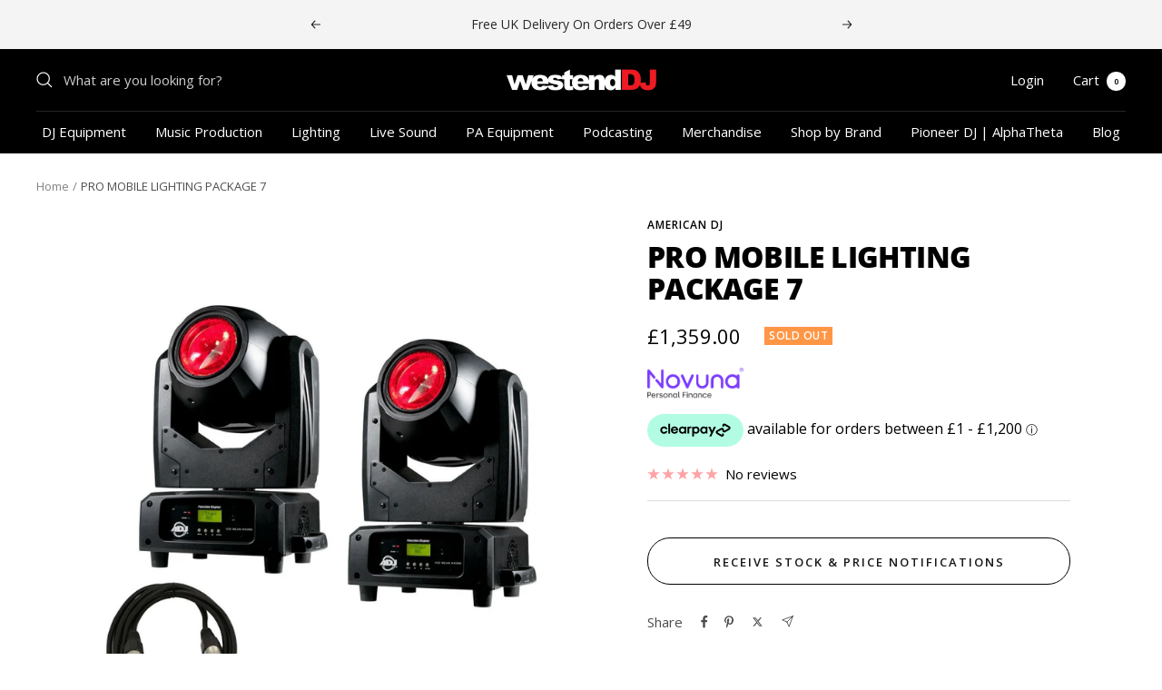

--- FILE ---
content_type: text/html; charset=utf-8
request_url: https://westenddj.co.uk/products/pro-mobile-package-7
body_size: 41229
content:
<!doctype html><html class="no-js" lang="en" dir="ltr">
  <head>
    <meta charset="utf-8">
    <meta name="viewport" content="width=device-width, initial-scale=1.0, height=device-height, minimum-scale=1.0, maximum-scale=1.0">
    <meta name="theme-color" content="#000000">

    <title>PRO MOBILE LIGHTING PACKAGE 7</title><meta name="description" content="Take your pro mobile DJ rig to the next level with this awesome moving head package containing 2 American DJ Vizi Beam moving heads. Comes with 6m DMX link cable."><link rel="canonical" href="https://westenddj.co.uk/products/pro-mobile-package-7"><link rel="shortcut icon" href="//westenddj.co.uk/cdn/shop/files/Westend---favicon_96x96.png?v=1636984556" type="image/png"><link rel="preconnect" href="https://cdn.shopify.com">
    <link rel="dns-prefetch" href="https://productreviews.shopifycdn.com">
    <link rel="dns-prefetch" href="https://www.google-analytics.com"><link rel="preconnect" href="https://fonts.shopifycdn.com" crossorigin><link rel="preload" as="style" href="//westenddj.co.uk/cdn/shop/t/36/assets/theme.css?v=137264445051857695171748528057">
    <link rel="preload" as="script" href="//westenddj.co.uk/cdn/shop/t/36/assets/vendor.js?v=32643890569905814191711124308">
    <link rel="preload" as="script" href="//westenddj.co.uk/cdn/shop/t/36/assets/theme.js?v=52547376614176985631711124308">
    <link rel="preload" as="script" href="//westenddj.co.uk/cdn/shop/t/36/assets/brands-collection.js?v=152691891308337338491711124308"><link rel="preload" as="fetch" href="/products/pro-mobile-package-7.js" crossorigin>
      <link rel="preload" as="image" imagesizes="(max-width: 999px) calc(100vw - 48px), 640px" imagesrcset="//westenddj.co.uk/cdn/shop/products/pro-mobile-package-7_400x.jpg?v=1700687968 400w, //westenddj.co.uk/cdn/shop/products/pro-mobile-package-7_500x.jpg?v=1700687968 500w, //westenddj.co.uk/cdn/shop/products/pro-mobile-package-7_600x.jpg?v=1700687968 600w, //westenddj.co.uk/cdn/shop/products/pro-mobile-package-7_700x.jpg?v=1700687968 700w, //westenddj.co.uk/cdn/shop/products/pro-mobile-package-7_800x.jpg?v=1700687968 800w, //westenddj.co.uk/cdn/shop/products/pro-mobile-package-7_900x.jpg?v=1700687968 900w, //westenddj.co.uk/cdn/shop/products/pro-mobile-package-7_1000x.jpg?v=1700687968 1000w, //westenddj.co.uk/cdn/shop/products/pro-mobile-package-7_1100x.jpg?v=1700687968 1100w, //westenddj.co.uk/cdn/shop/products/pro-mobile-package-7_1200x.jpg?v=1700687968 1200w
"><meta property="og:type" content="product">
  <meta property="og:title" content="PRO MOBILE LIGHTING PACKAGE 7">
  <meta property="product:price:amount" content="1,359.00">
  <meta property="product:price:currency" content="GBP"><meta property="og:image" content="http://westenddj.co.uk/cdn/shop/products/pro-mobile-package-7.jpg?v=1700687968">
  <meta property="og:image:secure_url" content="https://westenddj.co.uk/cdn/shop/products/pro-mobile-package-7.jpg?v=1700687968">
  <meta property="og:image:width" content="1200">
  <meta property="og:image:height" content="1200"><meta property="og:description" content="Take your pro mobile DJ rig to the next level with this awesome moving head package containing 2 American DJ Vizi Beam moving heads. Comes with 6m DMX link cable."><meta property="og:url" content="https://westenddj.co.uk/products/pro-mobile-package-7">
<meta property="og:site_name" content="Westend DJ"><meta name="twitter:card" content="summary"><meta name="twitter:title" content="PRO MOBILE LIGHTING PACKAGE 7">
  <meta name="twitter:description" content="Take your pro mobile DJ rig to the next level with this awesome moving head package containing 2 American DJ Vizi Beam moving heads. Comes with 6m DMX link cable."><meta name="twitter:image" content="https://westenddj.co.uk/cdn/shop/products/pro-mobile-package-7_1200x1200_crop_center.jpg?v=1700687968">
  <meta name="twitter:image:alt" content="">
    
  <script type="application/ld+json">
  {
    "@context": "https://schema.org",
    "@type": "Product",
    "productID": 8229407817942,
    "offers": [{
          "@type": "Offer",
          "name": "Default Title",
          "availability":"https://schema.org/OutOfStock",
          "price": 1359.0,
          "priceCurrency": "GBP",
          "priceValidUntil": "2026-01-30","sku": "100296644",
          "url": "/products/pro-mobile-package-7?variant=44674495480022"
        }
],"brand": {
      "@type": "Brand",
      "name": "American Dj"
    },
    "name": "PRO MOBILE LIGHTING PACKAGE 7",
    "description": "Take your pro mobile DJ rig to the next level with this awesome moving head package containing 2 American DJ Vizi Beam moving heads. Comes with 6m DMX link cable.",
    "category": "Lighting",
    "url": "/products/pro-mobile-package-7",
    "sku": "100296644",
    "image": {
      "@type": "ImageObject",
      "url": "https://westenddj.co.uk/cdn/shop/products/pro-mobile-package-7.jpg?v=1700687968&width=1024",
      "image": "https://westenddj.co.uk/cdn/shop/products/pro-mobile-package-7.jpg?v=1700687968&width=1024",
      "name": "",
      "width": "1024",
      "height": "1024"
    }
  }
  </script>



  <script type="application/ld+json">
  {
    "@context": "https://schema.org",
    "@type": "BreadcrumbList",
  "itemListElement": [{
      "@type": "ListItem",
      "position": 1,
      "name": "Home",
      "item": "https://westenddj.co.uk"
    },{
          "@type": "ListItem",
          "position": 2,
          "name": "PRO MOBILE LIGHTING PACKAGE 7",
          "item": "https://westenddj.co.uk/products/pro-mobile-package-7"
        }]
  }
  </script>


    <link rel="preload" href="//westenddj.co.uk/cdn/fonts/open_sans/opensans_n8.8397a8153d7172f9fd2b668340b216c70cae90a5.woff2" as="font" type="font/woff2" crossorigin><link rel="preload" href="//westenddj.co.uk/cdn/fonts/open_sans/opensans_n4.c32e4d4eca5273f6d4ee95ddf54b5bbb75fc9b61.woff2" as="font" type="font/woff2" crossorigin><style>
  /* Typography (heading) */
  @font-face {
  font-family: "Open Sans";
  font-weight: 800;
  font-style: normal;
  font-display: swap;
  src: url("//westenddj.co.uk/cdn/fonts/open_sans/opensans_n8.8397a8153d7172f9fd2b668340b216c70cae90a5.woff2") format("woff2"),
       url("//westenddj.co.uk/cdn/fonts/open_sans/opensans_n8.e6b8c8da9a85739da8727944118b210848d95f08.woff") format("woff");
}

@font-face {
  font-family: "Open Sans";
  font-weight: 800;
  font-style: italic;
  font-display: swap;
  src: url("//westenddj.co.uk/cdn/fonts/open_sans/opensans_i8.677319af1852e587858f0d12fe49bfe640a8e14c.woff2") format("woff2"),
       url("//westenddj.co.uk/cdn/fonts/open_sans/opensans_i8.77fafba30cfcb72e4c6963135ff055209eecce0f.woff") format("woff");
}

/* Typography (body) */
  @font-face {
  font-family: "Open Sans";
  font-weight: 400;
  font-style: normal;
  font-display: swap;
  src: url("//westenddj.co.uk/cdn/fonts/open_sans/opensans_n4.c32e4d4eca5273f6d4ee95ddf54b5bbb75fc9b61.woff2") format("woff2"),
       url("//westenddj.co.uk/cdn/fonts/open_sans/opensans_n4.5f3406f8d94162b37bfa232b486ac93ee892406d.woff") format("woff");
}

@font-face {
  font-family: "Open Sans";
  font-weight: 400;
  font-style: italic;
  font-display: swap;
  src: url("//westenddj.co.uk/cdn/fonts/open_sans/opensans_i4.6f1d45f7a46916cc95c694aab32ecbf7509cbf33.woff2") format("woff2"),
       url("//westenddj.co.uk/cdn/fonts/open_sans/opensans_i4.4efaa52d5a57aa9a57c1556cc2b7465d18839daa.woff") format("woff");
}

@font-face {
  font-family: "Open Sans";
  font-weight: 600;
  font-style: normal;
  font-display: swap;
  src: url("//westenddj.co.uk/cdn/fonts/open_sans/opensans_n6.15aeff3c913c3fe570c19cdfeed14ce10d09fb08.woff2") format("woff2"),
       url("//westenddj.co.uk/cdn/fonts/open_sans/opensans_n6.14bef14c75f8837a87f70ce22013cb146ee3e9f3.woff") format("woff");
}

@font-face {
  font-family: "Open Sans";
  font-weight: 600;
  font-style: italic;
  font-display: swap;
  src: url("//westenddj.co.uk/cdn/fonts/open_sans/opensans_i6.828bbc1b99433eacd7d50c9f0c1bfe16f27b89a3.woff2") format("woff2"),
       url("//westenddj.co.uk/cdn/fonts/open_sans/opensans_i6.a79e1402e2bbd56b8069014f43ff9c422c30d057.woff") format("woff");
}

:root {--heading-color: 0, 0, 0;
    --text-color: 0, 0, 0;
    --background: 255, 255, 255;
    --secondary-background: 247, 248, 253;
    --border-color: 217, 217, 217;
    --border-color-darker: 153, 153, 153;
    --success-color: 0, 0, 0;
    --success-background: 204, 204, 204;
    --error-color: 222, 42, 42;
    --error-background: 253, 240, 240;
    --primary-button-background: 255, 24, 34;
    --primary-button-text-color: 0, 0, 0;
    --secondary-button-background: 0, 0, 0;
    --secondary-button-text-color: 255, 255, 255;
    --product-star-rating: 255, 24, 34;
    --product-on-sale-accent: 0, 0, 0;
    --product-sold-out-accent: 255, 150, 69;
    --product-custom-label-background: 64, 93, 230;
    --product-custom-label-text-color: 255, 255, 255;
    --product-custom-label-2-background: 255, 24, 34;
    --product-custom-label-2-text-color: 255, 255, 255;
    --product-low-stock-text-color: 214, 214, 214;
    --product-in-stock-text-color: 0, 0, 0;
    --loading-bar-background: 0, 0, 0;

    /* We duplicate some "base" colors as root colors, which is useful to use on drawer elements or popover without. Those should not be overridden to avoid issues */
    --root-heading-color: 0, 0, 0;
    --root-text-color: 0, 0, 0;
    --root-background: 255, 255, 255;
    --root-border-color: 217, 217, 217;
    --root-primary-button-background: 255, 24, 34;
    --root-primary-button-text-color: 0, 0, 0;

    --base-font-size: 15px;
    --heading-font-family: "Open Sans", sans-serif;
    --heading-font-weight: 800;
    --heading-font-style: normal;
    --heading-text-transform: uppercase;
    --text-font-family: "Open Sans", sans-serif;
    --text-font-weight: 400;
    --text-font-style: normal;
    --text-font-bold-weight: 600;

    /* Typography (font size) */
    --heading-xxsmall-font-size: 10px;
    --heading-xsmall-font-size: 10px;
    --heading-small-font-size: 11px;
    --heading-large-font-size: 32px;
    --heading-h1-font-size: 32px;
    --heading-h2-font-size: 28px;
    --heading-h3-font-size: 26px;
    --heading-h4-font-size: 22px;
    --heading-h5-font-size: 18px;
    --heading-h6-font-size: 16px;

    /* Control the look and feel of the theme by changing radius of various elements */
    --button-border-radius: 30px;
    --block-border-radius: 0px;
    --block-border-radius-reduced: 0px;
    --color-swatch-border-radius: 0px;

    /* Button size */
    --button-height: 48px;
    --button-small-height: 40px;

    /* Form related */
    --form-input-field-height: 48px;
    --form-input-gap: 16px;
    --form-submit-margin: 24px;

    /* Product listing related variables */
    --product-list-block-spacing: 32px;

    /* Video related */
    --play-button-background: 255, 255, 255;
    --play-button-arrow: 0, 0, 0;

    /* RTL support */
    --transform-logical-flip: 1;
    --transform-origin-start: left;
    --transform-origin-end: right;

    /* Other */
    --zoom-cursor-svg-url: url(//westenddj.co.uk/cdn/shop/t/36/assets/zoom-cursor.svg?v=149986077658396096291711124308);
    --arrow-right-svg-url: url(//westenddj.co.uk/cdn/shop/t/36/assets/arrow-right.svg?v=70871338000329279091711124308);
    --arrow-left-svg-url: url(//westenddj.co.uk/cdn/shop/t/36/assets/arrow-left.svg?v=176537643540911574551711124308);

    /* Some useful variables that we can reuse in our CSS. Some explanation are needed for some of them:
       - container-max-width-minus-gutters: represents the container max width without the edge gutters
       - container-outer-width: considering the screen width, represent all the space outside the container
       - container-outer-margin: same as container-outer-width but get set to 0 inside a container
       - container-inner-width: the effective space inside the container (minus gutters)
       - grid-column-width: represents the width of a single column of the grid
       - vertical-breather: this is a variable that defines the global "spacing" between sections, and inside the section
                            to create some "breath" and minimum spacing
     */
    --container-max-width: 1600px;
    --container-gutter: 24px;
    --container-max-width-minus-gutters: calc(var(--container-max-width) - (var(--container-gutter)) * 2);
    --container-outer-width: max(calc((100vw - var(--container-max-width-minus-gutters)) / 2), var(--container-gutter));
    --container-outer-margin: var(--container-outer-width);
    --container-inner-width: calc(100vw - var(--container-outer-width) * 2);

    --grid-column-count: 10;
    --grid-gap: 24px;
    --grid-column-width: calc((100vw - var(--container-outer-width) * 2 - var(--grid-gap) * (var(--grid-column-count) - 1)) / var(--grid-column-count));

    --vertical-breather: 48px;
    --vertical-breather-tight: 48px;

    /* Shopify related variables */
    --payment-terms-background-color: #ffffff;
  }

  @media screen and (min-width: 741px) {
    :root {
      --container-gutter: 40px;
      --grid-column-count: 20;
      --vertical-breather: 64px;
      --vertical-breather-tight: 64px;

      /* Typography (font size) */
      --heading-xsmall-font-size: 11px;
      --heading-small-font-size: 12px;
      --heading-large-font-size: 48px;
      --heading-h1-font-size: 48px;
      --heading-h2-font-size: 36px;
      --heading-h3-font-size: 30px;
      --heading-h4-font-size: 22px;
      --heading-h5-font-size: 18px;
      --heading-h6-font-size: 16px;

      /* Form related */
      --form-input-field-height: 52px;
      --form-submit-margin: 32px;

      /* Button size */
      --button-height: 52px;
      --button-small-height: 44px;
    }
  }

  @media screen and (min-width: 1200px) {
    :root {
      --vertical-breather: 80px;
      --vertical-breather-tight: 64px;
      --product-list-block-spacing: 48px;

      /* Typography */
      --heading-large-font-size: 58px;
      --heading-h1-font-size: 50px;
      --heading-h2-font-size: 44px;
      --heading-h3-font-size: 32px;
      --heading-h4-font-size: 26px;
      --heading-h5-font-size: 22px;
      --heading-h6-font-size: 16px;
    }
  }

  @media screen and (min-width: 1600px) {
    :root {
      --vertical-breather: 90px;
      --vertical-breather-tight: 64px;
    }
  }
</style>
    <script>
  // This allows to expose several variables to the global scope, to be used in scripts
  window.themeVariables = {
    settings: {
      direction: "ltr",
      pageType: "product",
      cartCount: 0,
      moneyFormat: "£{{amount}}",
      moneyWithCurrencyFormat: "£{{amount}} GBP",
      showVendor: false,
      discountMode: "saving",
      currencyCodeEnabled: false,
      searchMode: "product,article,collection",
      searchUnavailableProducts: "last",
      cartType: "message",
      cartCurrency: "GBP",
      mobileZoomFactor: 2.5
    },

    routes: {
      host: "westenddj.co.uk",
      rootUrl: "\/",
      rootUrlWithoutSlash: '',
      cartUrl: "\/cart",
      cartAddUrl: "\/cart\/add",
      cartChangeUrl: "\/cart\/change",
      searchUrl: "\/search",
      predictiveSearchUrl: "\/search\/suggest",
      productRecommendationsUrl: "\/recommendations\/products"
    },

    strings: {
      accessibilityDelete: "Delete",
      accessibilityClose: "Close",
      collectionSoldOut: "Sold out",
      collectionDiscount: "Save @savings@",
      productSalePrice: "Sale price",
      productRegularPrice: "Regular price",
      productFormUnavailable: "Unavailable",
      productFormSoldOut: "Sold out",
      productFormPreOrder: "Pre-order",
      productFormAddToCart: "Add to cart",
      searchNoResults: "No results could be found.",
      searchNewSearch: "New search",
      searchProducts: "Products",
      searchArticles: "Journal",
      searchPages: "Pages",
      searchCollections: "Collections",
      cartViewCart: "View cart",
      cartItemAdded: "Item added to your cart!",
      cartItemAddedShort: "Added to your cart!",
      cartAddOrderNote: "Add order note",
      cartEditOrderNote: "Edit order note",
      shippingEstimatorNoResults: "Sorry, we do not ship to your address.",
      shippingEstimatorOneResult: "There is one shipping rate for your address:",
      shippingEstimatorMultipleResults: "There are several shipping rates for your address:",
      shippingEstimatorError: "One or more error occurred while retrieving shipping rates:"
    },

    libs: {
      flickity: "\/\/westenddj.co.uk\/cdn\/shop\/t\/36\/assets\/flickity.js?v=7371222024733052561711124308",
      photoswipe: "\/\/westenddj.co.uk\/cdn\/shop\/t\/36\/assets\/photoswipe.js?v=132268647426145925301711124308",
      qrCode: "\/\/westenddj.co.uk\/cdn\/shopifycloud\/storefront\/assets\/themes_support\/vendor\/qrcode-3f2b403b.js"
    },

    breakpoints: {
      phone: 'screen and (max-width: 740px)',
      tablet: 'screen and (min-width: 741px) and (max-width: 999px)',
      tabletAndUp: 'screen and (min-width: 741px)',
      pocket: 'screen and (max-width: 999px)',
      lap: 'screen and (min-width: 1000px) and (max-width: 1199px)',
      lapAndUp: 'screen and (min-width: 1000px)',
      desktop: 'screen and (min-width: 1200px)',
      wide: 'screen and (min-width: 1400px)'
    }
  };

  window.addEventListener('pageshow', async () => {
    const cartContent = await (await fetch(`${window.themeVariables.routes.cartUrl}.js`, {cache: 'reload'})).json();
    document.documentElement.dispatchEvent(new CustomEvent('cart:refresh', {detail: {cart: cartContent}}));
  });

  if ('noModule' in HTMLScriptElement.prototype) {
    // Old browsers (like IE) that does not support module will be considered as if not executing JS at all
    document.documentElement.className = document.documentElement.className.replace('no-js', 'js');

    requestAnimationFrame(() => {
      const viewportHeight = (window.visualViewport ? window.visualViewport.height : document.documentElement.clientHeight);
      document.documentElement.style.setProperty('--window-height',viewportHeight + 'px');
    });
  }// We save the product ID in local storage to be eventually used for recently viewed section
    try {
      const items = JSON.parse(localStorage.getItem('theme:recently-viewed-products') || '[]');

      // We check if the current product already exists, and if it does not, we add it at the start
      if (!items.includes(8229407817942)) {
        items.unshift(8229407817942);
      }

      localStorage.setItem('theme:recently-viewed-products', JSON.stringify(items.slice(0, 20)));
    } catch (e) {
      // Safari in private mode does not allow setting item, we silently fail
    }</script>

    <link rel="stylesheet" href="//westenddj.co.uk/cdn/shop/t/36/assets/theme.css?v=137264445051857695171748528057">
    <link rel="stylesheet" href="//westenddj.co.uk/cdn/shop/t/36/assets/bundle-styles.css?v=110792782731373509551711124308">

    <script src="//westenddj.co.uk/cdn/shop/t/36/assets/vendor.js?v=32643890569905814191711124308" defer></script>
    <script src="//westenddj.co.uk/cdn/shop/t/36/assets/theme.js?v=52547376614176985631711124308" defer></script>
    <script src="//westenddj.co.uk/cdn/shop/t/36/assets/custom.js?v=167639537848865775061711124308" defer></script>

    <script>window.performance && window.performance.mark && window.performance.mark('shopify.content_for_header.start');</script><meta name="google-site-verification" content="BVRUKgjjsGce-WwkyjshdVgJeLRkQz69e-yAI_KNgp4">
<meta name="facebook-domain-verification" content="94lrlkbcnoz5mgdbcrin7ho9zrgdep">
<meta id="shopify-digital-wallet" name="shopify-digital-wallet" content="/60289515734/digital_wallets/dialog">
<meta name="shopify-checkout-api-token" content="02a858589caba0777b15ee0cb4039f22">
<meta id="in-context-paypal-metadata" data-shop-id="60289515734" data-venmo-supported="false" data-environment="production" data-locale="en_US" data-paypal-v4="true" data-currency="GBP">
<link rel="alternate" type="application/json+oembed" href="https://westenddj.co.uk/products/pro-mobile-package-7.oembed">
<script async="async" src="/checkouts/internal/preloads.js?locale=en-GB"></script>
<script id="apple-pay-shop-capabilities" type="application/json">{"shopId":60289515734,"countryCode":"GB","currencyCode":"GBP","merchantCapabilities":["supports3DS"],"merchantId":"gid:\/\/shopify\/Shop\/60289515734","merchantName":"Westend DJ","requiredBillingContactFields":["postalAddress","email"],"requiredShippingContactFields":["postalAddress","email"],"shippingType":"shipping","supportedNetworks":["visa","maestro","masterCard","amex"],"total":{"type":"pending","label":"Westend DJ","amount":"1.00"},"shopifyPaymentsEnabled":true,"supportsSubscriptions":true}</script>
<script id="shopify-features" type="application/json">{"accessToken":"02a858589caba0777b15ee0cb4039f22","betas":["rich-media-storefront-analytics"],"domain":"westenddj.co.uk","predictiveSearch":true,"shopId":60289515734,"locale":"en"}</script>
<script>var Shopify = Shopify || {};
Shopify.shop = "westend-dj.myshopify.com";
Shopify.locale = "en";
Shopify.currency = {"active":"GBP","rate":"1.0"};
Shopify.country = "GB";
Shopify.theme = {"name":"Live - WestendDJ - Focal 11.1.0","id":141237485782,"schema_name":"Focal","schema_version":"11.1.0","theme_store_id":714,"role":"main"};
Shopify.theme.handle = "null";
Shopify.theme.style = {"id":null,"handle":null};
Shopify.cdnHost = "westenddj.co.uk/cdn";
Shopify.routes = Shopify.routes || {};
Shopify.routes.root = "/";</script>
<script type="module">!function(o){(o.Shopify=o.Shopify||{}).modules=!0}(window);</script>
<script>!function(o){function n(){var o=[];function n(){o.push(Array.prototype.slice.apply(arguments))}return n.q=o,n}var t=o.Shopify=o.Shopify||{};t.loadFeatures=n(),t.autoloadFeatures=n()}(window);</script>
<script id="shop-js-analytics" type="application/json">{"pageType":"product"}</script>
<script defer="defer" async type="module" src="//westenddj.co.uk/cdn/shopifycloud/shop-js/modules/v2/client.init-shop-cart-sync_BApSsMSl.en.esm.js"></script>
<script defer="defer" async type="module" src="//westenddj.co.uk/cdn/shopifycloud/shop-js/modules/v2/chunk.common_CBoos6YZ.esm.js"></script>
<script type="module">
  await import("//westenddj.co.uk/cdn/shopifycloud/shop-js/modules/v2/client.init-shop-cart-sync_BApSsMSl.en.esm.js");
await import("//westenddj.co.uk/cdn/shopifycloud/shop-js/modules/v2/chunk.common_CBoos6YZ.esm.js");

  window.Shopify.SignInWithShop?.initShopCartSync?.({"fedCMEnabled":true,"windoidEnabled":true});

</script>
<script>(function() {
  var isLoaded = false;
  function asyncLoad() {
    if (isLoaded) return;
    isLoaded = true;
    var urls = ["https:\/\/ecommplugins-scripts.trustpilot.com\/v2.1\/js\/header.min.js?settings=eyJrZXkiOiJaS3lHbDJHU0ZVVUs4MDdmIiwicyI6Im5vbmUifQ==\u0026v=2.5\u0026shop=westend-dj.myshopify.com","https:\/\/ecommplugins-trustboxsettings.trustpilot.com\/westend-dj.myshopify.com.js?settings=1711359702054\u0026shop=westend-dj.myshopify.com","https:\/\/widget.trustpilot.com\/bootstrap\/v5\/tp.widget.sync.bootstrap.min.js?shop=westend-dj.myshopify.com","https:\/\/widget.trustpilot.com\/bootstrap\/v5\/tp.widget.sync.bootstrap.min.js?shop=westend-dj.myshopify.com","https:\/\/static.klaviyo.com\/onsite\/js\/klaviyo.js?company_id=WPBTbY\u0026shop=westend-dj.myshopify.com","\/\/cdn.shopify.com\/proxy\/48ef1ac70084e6825cfc6302c2a947611de1274f9beb3bf6ebc70ea9ca366750\/api.goaffpro.com\/loader.js?shop=westend-dj.myshopify.com\u0026sp-cache-control=cHVibGljLCBtYXgtYWdlPTkwMA"];
    for (var i = 0; i < urls.length; i++) {
      var s = document.createElement('script');
      s.type = 'text/javascript';
      s.async = true;
      s.src = urls[i];
      var x = document.getElementsByTagName('script')[0];
      x.parentNode.insertBefore(s, x);
    }
  };
  if(window.attachEvent) {
    window.attachEvent('onload', asyncLoad);
  } else {
    window.addEventListener('load', asyncLoad, false);
  }
})();</script>
<script id="__st">var __st={"a":60289515734,"offset":0,"reqid":"8ddc40de-5894-48c9-a10f-2df5505f588f-1768892428","pageurl":"westenddj.co.uk\/products\/pro-mobile-package-7","u":"dc986801af80","p":"product","rtyp":"product","rid":8229407817942};</script>
<script>window.ShopifyPaypalV4VisibilityTracking = true;</script>
<script id="captcha-bootstrap">!function(){'use strict';const t='contact',e='account',n='new_comment',o=[[t,t],['blogs',n],['comments',n],[t,'customer']],c=[[e,'customer_login'],[e,'guest_login'],[e,'recover_customer_password'],[e,'create_customer']],r=t=>t.map((([t,e])=>`form[action*='/${t}']:not([data-nocaptcha='true']) input[name='form_type'][value='${e}']`)).join(','),a=t=>()=>t?[...document.querySelectorAll(t)].map((t=>t.form)):[];function s(){const t=[...o],e=r(t);return a(e)}const i='password',u='form_key',d=['recaptcha-v3-token','g-recaptcha-response','h-captcha-response',i],f=()=>{try{return window.sessionStorage}catch{return}},m='__shopify_v',_=t=>t.elements[u];function p(t,e,n=!1){try{const o=window.sessionStorage,c=JSON.parse(o.getItem(e)),{data:r}=function(t){const{data:e,action:n}=t;return t[m]||n?{data:e,action:n}:{data:t,action:n}}(c);for(const[e,n]of Object.entries(r))t.elements[e]&&(t.elements[e].value=n);n&&o.removeItem(e)}catch(o){console.error('form repopulation failed',{error:o})}}const l='form_type',E='cptcha';function T(t){t.dataset[E]=!0}const w=window,h=w.document,L='Shopify',v='ce_forms',y='captcha';let A=!1;((t,e)=>{const n=(g='f06e6c50-85a8-45c8-87d0-21a2b65856fe',I='https://cdn.shopify.com/shopifycloud/storefront-forms-hcaptcha/ce_storefront_forms_captcha_hcaptcha.v1.5.2.iife.js',D={infoText:'Protected by hCaptcha',privacyText:'Privacy',termsText:'Terms'},(t,e,n)=>{const o=w[L][v],c=o.bindForm;if(c)return c(t,g,e,D).then(n);var r;o.q.push([[t,g,e,D],n]),r=I,A||(h.body.append(Object.assign(h.createElement('script'),{id:'captcha-provider',async:!0,src:r})),A=!0)});var g,I,D;w[L]=w[L]||{},w[L][v]=w[L][v]||{},w[L][v].q=[],w[L][y]=w[L][y]||{},w[L][y].protect=function(t,e){n(t,void 0,e),T(t)},Object.freeze(w[L][y]),function(t,e,n,w,h,L){const[v,y,A,g]=function(t,e,n){const i=e?o:[],u=t?c:[],d=[...i,...u],f=r(d),m=r(i),_=r(d.filter((([t,e])=>n.includes(e))));return[a(f),a(m),a(_),s()]}(w,h,L),I=t=>{const e=t.target;return e instanceof HTMLFormElement?e:e&&e.form},D=t=>v().includes(t);t.addEventListener('submit',(t=>{const e=I(t);if(!e)return;const n=D(e)&&!e.dataset.hcaptchaBound&&!e.dataset.recaptchaBound,o=_(e),c=g().includes(e)&&(!o||!o.value);(n||c)&&t.preventDefault(),c&&!n&&(function(t){try{if(!f())return;!function(t){const e=f();if(!e)return;const n=_(t);if(!n)return;const o=n.value;o&&e.removeItem(o)}(t);const e=Array.from(Array(32),(()=>Math.random().toString(36)[2])).join('');!function(t,e){_(t)||t.append(Object.assign(document.createElement('input'),{type:'hidden',name:u})),t.elements[u].value=e}(t,e),function(t,e){const n=f();if(!n)return;const o=[...t.querySelectorAll(`input[type='${i}']`)].map((({name:t})=>t)),c=[...d,...o],r={};for(const[a,s]of new FormData(t).entries())c.includes(a)||(r[a]=s);n.setItem(e,JSON.stringify({[m]:1,action:t.action,data:r}))}(t,e)}catch(e){console.error('failed to persist form',e)}}(e),e.submit())}));const S=(t,e)=>{t&&!t.dataset[E]&&(n(t,e.some((e=>e===t))),T(t))};for(const o of['focusin','change'])t.addEventListener(o,(t=>{const e=I(t);D(e)&&S(e,y())}));const B=e.get('form_key'),M=e.get(l),P=B&&M;t.addEventListener('DOMContentLoaded',(()=>{const t=y();if(P)for(const e of t)e.elements[l].value===M&&p(e,B);[...new Set([...A(),...v().filter((t=>'true'===t.dataset.shopifyCaptcha))])].forEach((e=>S(e,t)))}))}(h,new URLSearchParams(w.location.search),n,t,e,['guest_login'])})(!0,!0)}();</script>
<script integrity="sha256-4kQ18oKyAcykRKYeNunJcIwy7WH5gtpwJnB7kiuLZ1E=" data-source-attribution="shopify.loadfeatures" defer="defer" src="//westenddj.co.uk/cdn/shopifycloud/storefront/assets/storefront/load_feature-a0a9edcb.js" crossorigin="anonymous"></script>
<script data-source-attribution="shopify.dynamic_checkout.dynamic.init">var Shopify=Shopify||{};Shopify.PaymentButton=Shopify.PaymentButton||{isStorefrontPortableWallets:!0,init:function(){window.Shopify.PaymentButton.init=function(){};var t=document.createElement("script");t.src="https://westenddj.co.uk/cdn/shopifycloud/portable-wallets/latest/portable-wallets.en.js",t.type="module",document.head.appendChild(t)}};
</script>
<script data-source-attribution="shopify.dynamic_checkout.buyer_consent">
  function portableWalletsHideBuyerConsent(e){var t=document.getElementById("shopify-buyer-consent"),n=document.getElementById("shopify-subscription-policy-button");t&&n&&(t.classList.add("hidden"),t.setAttribute("aria-hidden","true"),n.removeEventListener("click",e))}function portableWalletsShowBuyerConsent(e){var t=document.getElementById("shopify-buyer-consent"),n=document.getElementById("shopify-subscription-policy-button");t&&n&&(t.classList.remove("hidden"),t.removeAttribute("aria-hidden"),n.addEventListener("click",e))}window.Shopify?.PaymentButton&&(window.Shopify.PaymentButton.hideBuyerConsent=portableWalletsHideBuyerConsent,window.Shopify.PaymentButton.showBuyerConsent=portableWalletsShowBuyerConsent);
</script>
<script data-source-attribution="shopify.dynamic_checkout.cart.bootstrap">document.addEventListener("DOMContentLoaded",(function(){function t(){return document.querySelector("shopify-accelerated-checkout-cart, shopify-accelerated-checkout")}if(t())Shopify.PaymentButton.init();else{new MutationObserver((function(e,n){t()&&(Shopify.PaymentButton.init(),n.disconnect())})).observe(document.body,{childList:!0,subtree:!0})}}));
</script>
<script id='scb4127' type='text/javascript' async='' src='https://westenddj.co.uk/cdn/shopifycloud/privacy-banner/storefront-banner.js'></script><link id="shopify-accelerated-checkout-styles" rel="stylesheet" media="screen" href="https://westenddj.co.uk/cdn/shopifycloud/portable-wallets/latest/accelerated-checkout-backwards-compat.css" crossorigin="anonymous">
<style id="shopify-accelerated-checkout-cart">
        #shopify-buyer-consent {
  margin-top: 1em;
  display: inline-block;
  width: 100%;
}

#shopify-buyer-consent.hidden {
  display: none;
}

#shopify-subscription-policy-button {
  background: none;
  border: none;
  padding: 0;
  text-decoration: underline;
  font-size: inherit;
  cursor: pointer;
}

#shopify-subscription-policy-button::before {
  box-shadow: none;
}

      </style>

<script>window.performance && window.performance.mark && window.performance.mark('shopify.content_for_header.end');</script>

    
      <link rel="stylesheet" href="//westenddj.co.uk/cdn/shop/t/36/assets/novuna-mod-style.css?v=61465331703964542631714397937">
    

    
  <!-- BEGIN app block: shopify://apps/klaviyo-email-marketing-sms/blocks/klaviyo-onsite-embed/2632fe16-c075-4321-a88b-50b567f42507 -->












  <script async src="https://static.klaviyo.com/onsite/js/RCrm45/klaviyo.js?company_id=RCrm45"></script>
  <script>!function(){if(!window.klaviyo){window._klOnsite=window._klOnsite||[];try{window.klaviyo=new Proxy({},{get:function(n,i){return"push"===i?function(){var n;(n=window._klOnsite).push.apply(n,arguments)}:function(){for(var n=arguments.length,o=new Array(n),w=0;w<n;w++)o[w]=arguments[w];var t="function"==typeof o[o.length-1]?o.pop():void 0,e=new Promise((function(n){window._klOnsite.push([i].concat(o,[function(i){t&&t(i),n(i)}]))}));return e}}})}catch(n){window.klaviyo=window.klaviyo||[],window.klaviyo.push=function(){var n;(n=window._klOnsite).push.apply(n,arguments)}}}}();</script>

  
    <script id="viewed_product">
      if (item == null) {
        var _learnq = _learnq || [];

        var MetafieldReviews = null
        var MetafieldYotpoRating = null
        var MetafieldYotpoCount = null
        var MetafieldLooxRating = null
        var MetafieldLooxCount = null
        var okendoProduct = null
        var okendoProductReviewCount = null
        var okendoProductReviewAverageValue = null
        try {
          // The following fields are used for Customer Hub recently viewed in order to add reviews.
          // This information is not part of __kla_viewed. Instead, it is part of __kla_viewed_reviewed_items
          MetafieldReviews = {};
          MetafieldYotpoRating = null
          MetafieldYotpoCount = null
          MetafieldLooxRating = null
          MetafieldLooxCount = null

          okendoProduct = null
          // If the okendo metafield is not legacy, it will error, which then requires the new json formatted data
          if (okendoProduct && 'error' in okendoProduct) {
            okendoProduct = null
          }
          okendoProductReviewCount = okendoProduct ? okendoProduct.reviewCount : null
          okendoProductReviewAverageValue = okendoProduct ? okendoProduct.reviewAverageValue : null
        } catch (error) {
          console.error('Error in Klaviyo onsite reviews tracking:', error);
        }

        var item = {
          Name: "PRO MOBILE LIGHTING PACKAGE 7",
          ProductID: 8229407817942,
          Categories: ["American DJ","Lighting"],
          ImageURL: "https://westenddj.co.uk/cdn/shop/products/pro-mobile-package-7_grande.jpg?v=1700687968",
          URL: "https://westenddj.co.uk/products/pro-mobile-package-7",
          Brand: "American Dj",
          Price: "£1,359.00",
          Value: "1,359.00",
          CompareAtPrice: "£0.00"
        };
        _learnq.push(['track', 'Viewed Product', item]);
        _learnq.push(['trackViewedItem', {
          Title: item.Name,
          ItemId: item.ProductID,
          Categories: item.Categories,
          ImageUrl: item.ImageURL,
          Url: item.URL,
          Metadata: {
            Brand: item.Brand,
            Price: item.Price,
            Value: item.Value,
            CompareAtPrice: item.CompareAtPrice
          },
          metafields:{
            reviews: MetafieldReviews,
            yotpo:{
              rating: MetafieldYotpoRating,
              count: MetafieldYotpoCount,
            },
            loox:{
              rating: MetafieldLooxRating,
              count: MetafieldLooxCount,
            },
            okendo: {
              rating: okendoProductReviewAverageValue,
              count: okendoProductReviewCount,
            }
          }
        }]);
      }
    </script>
  




  <script>
    window.klaviyoReviewsProductDesignMode = false
  </script>







<!-- END app block --><link href="https://cdn.shopify.com/extensions/0fa2bb3c-5c8d-43cf-b6db-78d597cc8710/ripple-notifications-3/assets/app-block.css" rel="stylesheet" type="text/css" media="all">
<script src="https://cdn.shopify.com/extensions/128bf8df-35f8-4bee-8bb4-b0ebe6eff35c/clearpay-on-site-messaging-1/assets/messaging-lib-loader.js" type="text/javascript" defer="defer"></script>
<link href="https://monorail-edge.shopifysvc.com" rel="dns-prefetch">
<script>(function(){if ("sendBeacon" in navigator && "performance" in window) {try {var session_token_from_headers = performance.getEntriesByType('navigation')[0].serverTiming.find(x => x.name == '_s').description;} catch {var session_token_from_headers = undefined;}var session_cookie_matches = document.cookie.match(/_shopify_s=([^;]*)/);var session_token_from_cookie = session_cookie_matches && session_cookie_matches.length === 2 ? session_cookie_matches[1] : "";var session_token = session_token_from_headers || session_token_from_cookie || "";function handle_abandonment_event(e) {var entries = performance.getEntries().filter(function(entry) {return /monorail-edge.shopifysvc.com/.test(entry.name);});if (!window.abandonment_tracked && entries.length === 0) {window.abandonment_tracked = true;var currentMs = Date.now();var navigation_start = performance.timing.navigationStart;var payload = {shop_id: 60289515734,url: window.location.href,navigation_start,duration: currentMs - navigation_start,session_token,page_type: "product"};window.navigator.sendBeacon("https://monorail-edge.shopifysvc.com/v1/produce", JSON.stringify({schema_id: "online_store_buyer_site_abandonment/1.1",payload: payload,metadata: {event_created_at_ms: currentMs,event_sent_at_ms: currentMs}}));}}window.addEventListener('pagehide', handle_abandonment_event);}}());</script>
<script id="web-pixels-manager-setup">(function e(e,d,r,n,o){if(void 0===o&&(o={}),!Boolean(null===(a=null===(i=window.Shopify)||void 0===i?void 0:i.analytics)||void 0===a?void 0:a.replayQueue)){var i,a;window.Shopify=window.Shopify||{};var t=window.Shopify;t.analytics=t.analytics||{};var s=t.analytics;s.replayQueue=[],s.publish=function(e,d,r){return s.replayQueue.push([e,d,r]),!0};try{self.performance.mark("wpm:start")}catch(e){}var l=function(){var e={modern:/Edge?\/(1{2}[4-9]|1[2-9]\d|[2-9]\d{2}|\d{4,})\.\d+(\.\d+|)|Firefox\/(1{2}[4-9]|1[2-9]\d|[2-9]\d{2}|\d{4,})\.\d+(\.\d+|)|Chrom(ium|e)\/(9{2}|\d{3,})\.\d+(\.\d+|)|(Maci|X1{2}).+ Version\/(15\.\d+|(1[6-9]|[2-9]\d|\d{3,})\.\d+)([,.]\d+|)( \(\w+\)|)( Mobile\/\w+|) Safari\/|Chrome.+OPR\/(9{2}|\d{3,})\.\d+\.\d+|(CPU[ +]OS|iPhone[ +]OS|CPU[ +]iPhone|CPU IPhone OS|CPU iPad OS)[ +]+(15[._]\d+|(1[6-9]|[2-9]\d|\d{3,})[._]\d+)([._]\d+|)|Android:?[ /-](13[3-9]|1[4-9]\d|[2-9]\d{2}|\d{4,})(\.\d+|)(\.\d+|)|Android.+Firefox\/(13[5-9]|1[4-9]\d|[2-9]\d{2}|\d{4,})\.\d+(\.\d+|)|Android.+Chrom(ium|e)\/(13[3-9]|1[4-9]\d|[2-9]\d{2}|\d{4,})\.\d+(\.\d+|)|SamsungBrowser\/([2-9]\d|\d{3,})\.\d+/,legacy:/Edge?\/(1[6-9]|[2-9]\d|\d{3,})\.\d+(\.\d+|)|Firefox\/(5[4-9]|[6-9]\d|\d{3,})\.\d+(\.\d+|)|Chrom(ium|e)\/(5[1-9]|[6-9]\d|\d{3,})\.\d+(\.\d+|)([\d.]+$|.*Safari\/(?![\d.]+ Edge\/[\d.]+$))|(Maci|X1{2}).+ Version\/(10\.\d+|(1[1-9]|[2-9]\d|\d{3,})\.\d+)([,.]\d+|)( \(\w+\)|)( Mobile\/\w+|) Safari\/|Chrome.+OPR\/(3[89]|[4-9]\d|\d{3,})\.\d+\.\d+|(CPU[ +]OS|iPhone[ +]OS|CPU[ +]iPhone|CPU IPhone OS|CPU iPad OS)[ +]+(10[._]\d+|(1[1-9]|[2-9]\d|\d{3,})[._]\d+)([._]\d+|)|Android:?[ /-](13[3-9]|1[4-9]\d|[2-9]\d{2}|\d{4,})(\.\d+|)(\.\d+|)|Mobile Safari.+OPR\/([89]\d|\d{3,})\.\d+\.\d+|Android.+Firefox\/(13[5-9]|1[4-9]\d|[2-9]\d{2}|\d{4,})\.\d+(\.\d+|)|Android.+Chrom(ium|e)\/(13[3-9]|1[4-9]\d|[2-9]\d{2}|\d{4,})\.\d+(\.\d+|)|Android.+(UC? ?Browser|UCWEB|U3)[ /]?(15\.([5-9]|\d{2,})|(1[6-9]|[2-9]\d|\d{3,})\.\d+)\.\d+|SamsungBrowser\/(5\.\d+|([6-9]|\d{2,})\.\d+)|Android.+MQ{2}Browser\/(14(\.(9|\d{2,})|)|(1[5-9]|[2-9]\d|\d{3,})(\.\d+|))(\.\d+|)|K[Aa][Ii]OS\/(3\.\d+|([4-9]|\d{2,})\.\d+)(\.\d+|)/},d=e.modern,r=e.legacy,n=navigator.userAgent;return n.match(d)?"modern":n.match(r)?"legacy":"unknown"}(),u="modern"===l?"modern":"legacy",c=(null!=n?n:{modern:"",legacy:""})[u],f=function(e){return[e.baseUrl,"/wpm","/b",e.hashVersion,"modern"===e.buildTarget?"m":"l",".js"].join("")}({baseUrl:d,hashVersion:r,buildTarget:u}),m=function(e){var d=e.version,r=e.bundleTarget,n=e.surface,o=e.pageUrl,i=e.monorailEndpoint;return{emit:function(e){var a=e.status,t=e.errorMsg,s=(new Date).getTime(),l=JSON.stringify({metadata:{event_sent_at_ms:s},events:[{schema_id:"web_pixels_manager_load/3.1",payload:{version:d,bundle_target:r,page_url:o,status:a,surface:n,error_msg:t},metadata:{event_created_at_ms:s}}]});if(!i)return console&&console.warn&&console.warn("[Web Pixels Manager] No Monorail endpoint provided, skipping logging."),!1;try{return self.navigator.sendBeacon.bind(self.navigator)(i,l)}catch(e){}var u=new XMLHttpRequest;try{return u.open("POST",i,!0),u.setRequestHeader("Content-Type","text/plain"),u.send(l),!0}catch(e){return console&&console.warn&&console.warn("[Web Pixels Manager] Got an unhandled error while logging to Monorail."),!1}}}}({version:r,bundleTarget:l,surface:e.surface,pageUrl:self.location.href,monorailEndpoint:e.monorailEndpoint});try{o.browserTarget=l,function(e){var d=e.src,r=e.async,n=void 0===r||r,o=e.onload,i=e.onerror,a=e.sri,t=e.scriptDataAttributes,s=void 0===t?{}:t,l=document.createElement("script"),u=document.querySelector("head"),c=document.querySelector("body");if(l.async=n,l.src=d,a&&(l.integrity=a,l.crossOrigin="anonymous"),s)for(var f in s)if(Object.prototype.hasOwnProperty.call(s,f))try{l.dataset[f]=s[f]}catch(e){}if(o&&l.addEventListener("load",o),i&&l.addEventListener("error",i),u)u.appendChild(l);else{if(!c)throw new Error("Did not find a head or body element to append the script");c.appendChild(l)}}({src:f,async:!0,onload:function(){if(!function(){var e,d;return Boolean(null===(d=null===(e=window.Shopify)||void 0===e?void 0:e.analytics)||void 0===d?void 0:d.initialized)}()){var d=window.webPixelsManager.init(e)||void 0;if(d){var r=window.Shopify.analytics;r.replayQueue.forEach((function(e){var r=e[0],n=e[1],o=e[2];d.publishCustomEvent(r,n,o)})),r.replayQueue=[],r.publish=d.publishCustomEvent,r.visitor=d.visitor,r.initialized=!0}}},onerror:function(){return m.emit({status:"failed",errorMsg:"".concat(f," has failed to load")})},sri:function(e){var d=/^sha384-[A-Za-z0-9+/=]+$/;return"string"==typeof e&&d.test(e)}(c)?c:"",scriptDataAttributes:o}),m.emit({status:"loading"})}catch(e){m.emit({status:"failed",errorMsg:(null==e?void 0:e.message)||"Unknown error"})}}})({shopId: 60289515734,storefrontBaseUrl: "https://westenddj.co.uk",extensionsBaseUrl: "https://extensions.shopifycdn.com/cdn/shopifycloud/web-pixels-manager",monorailEndpoint: "https://monorail-edge.shopifysvc.com/unstable/produce_batch",surface: "storefront-renderer",enabledBetaFlags: ["2dca8a86"],webPixelsConfigList: [{"id":"1767866743","configuration":"{\"shop\":\"westend-dj.myshopify.com\",\"cookie_duration\":\"604800\"}","eventPayloadVersion":"v1","runtimeContext":"STRICT","scriptVersion":"a2e7513c3708f34b1f617d7ce88f9697","type":"APP","apiClientId":2744533,"privacyPurposes":["ANALYTICS","MARKETING"],"dataSharingAdjustments":{"protectedCustomerApprovalScopes":["read_customer_address","read_customer_email","read_customer_name","read_customer_personal_data","read_customer_phone"]}},{"id":"961872247","configuration":"{\"config\":\"{\\\"google_tag_ids\\\":[\\\"G-9QQWCBXB1Y\\\",\\\"GT-TNGQ7M32\\\"],\\\"target_country\\\":\\\"GB\\\",\\\"gtag_events\\\":[{\\\"type\\\":\\\"search\\\",\\\"action_label\\\":\\\"G-9QQWCBXB1Y\\\"},{\\\"type\\\":\\\"begin_checkout\\\",\\\"action_label\\\":\\\"G-9QQWCBXB1Y\\\"},{\\\"type\\\":\\\"view_item\\\",\\\"action_label\\\":[\\\"G-9QQWCBXB1Y\\\",\\\"MC-MC4VFJ5HDH\\\"]},{\\\"type\\\":\\\"purchase\\\",\\\"action_label\\\":[\\\"G-9QQWCBXB1Y\\\",\\\"MC-MC4VFJ5HDH\\\"]},{\\\"type\\\":\\\"page_view\\\",\\\"action_label\\\":[\\\"G-9QQWCBXB1Y\\\",\\\"MC-MC4VFJ5HDH\\\"]},{\\\"type\\\":\\\"add_payment_info\\\",\\\"action_label\\\":\\\"G-9QQWCBXB1Y\\\"},{\\\"type\\\":\\\"add_to_cart\\\",\\\"action_label\\\":\\\"G-9QQWCBXB1Y\\\"}],\\\"enable_monitoring_mode\\\":false}\"}","eventPayloadVersion":"v1","runtimeContext":"OPEN","scriptVersion":"b2a88bafab3e21179ed38636efcd8a93","type":"APP","apiClientId":1780363,"privacyPurposes":[],"dataSharingAdjustments":{"protectedCustomerApprovalScopes":["read_customer_address","read_customer_email","read_customer_name","read_customer_personal_data","read_customer_phone"]}},{"id":"168624342","configuration":"{\"pixel_id\":\"1183405043032188\",\"pixel_type\":\"facebook_pixel\",\"metaapp_system_user_token\":\"-\"}","eventPayloadVersion":"v1","runtimeContext":"OPEN","scriptVersion":"ca16bc87fe92b6042fbaa3acc2fbdaa6","type":"APP","apiClientId":2329312,"privacyPurposes":["ANALYTICS","MARKETING","SALE_OF_DATA"],"dataSharingAdjustments":{"protectedCustomerApprovalScopes":["read_customer_address","read_customer_email","read_customer_name","read_customer_personal_data","read_customer_phone"]}},{"id":"shopify-app-pixel","configuration":"{}","eventPayloadVersion":"v1","runtimeContext":"STRICT","scriptVersion":"0450","apiClientId":"shopify-pixel","type":"APP","privacyPurposes":["ANALYTICS","MARKETING"]},{"id":"shopify-custom-pixel","eventPayloadVersion":"v1","runtimeContext":"LAX","scriptVersion":"0450","apiClientId":"shopify-pixel","type":"CUSTOM","privacyPurposes":["ANALYTICS","MARKETING"]}],isMerchantRequest: false,initData: {"shop":{"name":"Westend DJ","paymentSettings":{"currencyCode":"GBP"},"myshopifyDomain":"westend-dj.myshopify.com","countryCode":"GB","storefrontUrl":"https:\/\/westenddj.co.uk"},"customer":null,"cart":null,"checkout":null,"productVariants":[{"price":{"amount":1359.0,"currencyCode":"GBP"},"product":{"title":"PRO MOBILE LIGHTING PACKAGE 7","vendor":"American Dj","id":"8229407817942","untranslatedTitle":"PRO MOBILE LIGHTING PACKAGE 7","url":"\/products\/pro-mobile-package-7","type":"Lighting"},"id":"44674495480022","image":{"src":"\/\/westenddj.co.uk\/cdn\/shop\/products\/pro-mobile-package-7.jpg?v=1700687968"},"sku":"100296644","title":"Default Title","untranslatedTitle":"Default Title"}],"purchasingCompany":null},},"https://westenddj.co.uk/cdn","fcfee988w5aeb613cpc8e4bc33m6693e112",{"modern":"","legacy":""},{"shopId":"60289515734","storefrontBaseUrl":"https:\/\/westenddj.co.uk","extensionBaseUrl":"https:\/\/extensions.shopifycdn.com\/cdn\/shopifycloud\/web-pixels-manager","surface":"storefront-renderer","enabledBetaFlags":"[\"2dca8a86\"]","isMerchantRequest":"false","hashVersion":"fcfee988w5aeb613cpc8e4bc33m6693e112","publish":"custom","events":"[[\"page_viewed\",{}],[\"product_viewed\",{\"productVariant\":{\"price\":{\"amount\":1359.0,\"currencyCode\":\"GBP\"},\"product\":{\"title\":\"PRO MOBILE LIGHTING PACKAGE 7\",\"vendor\":\"American Dj\",\"id\":\"8229407817942\",\"untranslatedTitle\":\"PRO MOBILE LIGHTING PACKAGE 7\",\"url\":\"\/products\/pro-mobile-package-7\",\"type\":\"Lighting\"},\"id\":\"44674495480022\",\"image\":{\"src\":\"\/\/westenddj.co.uk\/cdn\/shop\/products\/pro-mobile-package-7.jpg?v=1700687968\"},\"sku\":\"100296644\",\"title\":\"Default Title\",\"untranslatedTitle\":\"Default Title\"}}]]"});</script><script>
  window.ShopifyAnalytics = window.ShopifyAnalytics || {};
  window.ShopifyAnalytics.meta = window.ShopifyAnalytics.meta || {};
  window.ShopifyAnalytics.meta.currency = 'GBP';
  var meta = {"product":{"id":8229407817942,"gid":"gid:\/\/shopify\/Product\/8229407817942","vendor":"American Dj","type":"Lighting","handle":"pro-mobile-package-7","variants":[{"id":44674495480022,"price":135900,"name":"PRO MOBILE LIGHTING PACKAGE 7","public_title":null,"sku":"100296644"}],"remote":false},"page":{"pageType":"product","resourceType":"product","resourceId":8229407817942,"requestId":"8ddc40de-5894-48c9-a10f-2df5505f588f-1768892428"}};
  for (var attr in meta) {
    window.ShopifyAnalytics.meta[attr] = meta[attr];
  }
</script>
<script class="analytics">
  (function () {
    var customDocumentWrite = function(content) {
      var jquery = null;

      if (window.jQuery) {
        jquery = window.jQuery;
      } else if (window.Checkout && window.Checkout.$) {
        jquery = window.Checkout.$;
      }

      if (jquery) {
        jquery('body').append(content);
      }
    };

    var hasLoggedConversion = function(token) {
      if (token) {
        return document.cookie.indexOf('loggedConversion=' + token) !== -1;
      }
      return false;
    }

    var setCookieIfConversion = function(token) {
      if (token) {
        var twoMonthsFromNow = new Date(Date.now());
        twoMonthsFromNow.setMonth(twoMonthsFromNow.getMonth() + 2);

        document.cookie = 'loggedConversion=' + token + '; expires=' + twoMonthsFromNow;
      }
    }

    var trekkie = window.ShopifyAnalytics.lib = window.trekkie = window.trekkie || [];
    if (trekkie.integrations) {
      return;
    }
    trekkie.methods = [
      'identify',
      'page',
      'ready',
      'track',
      'trackForm',
      'trackLink'
    ];
    trekkie.factory = function(method) {
      return function() {
        var args = Array.prototype.slice.call(arguments);
        args.unshift(method);
        trekkie.push(args);
        return trekkie;
      };
    };
    for (var i = 0; i < trekkie.methods.length; i++) {
      var key = trekkie.methods[i];
      trekkie[key] = trekkie.factory(key);
    }
    trekkie.load = function(config) {
      trekkie.config = config || {};
      trekkie.config.initialDocumentCookie = document.cookie;
      var first = document.getElementsByTagName('script')[0];
      var script = document.createElement('script');
      script.type = 'text/javascript';
      script.onerror = function(e) {
        var scriptFallback = document.createElement('script');
        scriptFallback.type = 'text/javascript';
        scriptFallback.onerror = function(error) {
                var Monorail = {
      produce: function produce(monorailDomain, schemaId, payload) {
        var currentMs = new Date().getTime();
        var event = {
          schema_id: schemaId,
          payload: payload,
          metadata: {
            event_created_at_ms: currentMs,
            event_sent_at_ms: currentMs
          }
        };
        return Monorail.sendRequest("https://" + monorailDomain + "/v1/produce", JSON.stringify(event));
      },
      sendRequest: function sendRequest(endpointUrl, payload) {
        // Try the sendBeacon API
        if (window && window.navigator && typeof window.navigator.sendBeacon === 'function' && typeof window.Blob === 'function' && !Monorail.isIos12()) {
          var blobData = new window.Blob([payload], {
            type: 'text/plain'
          });

          if (window.navigator.sendBeacon(endpointUrl, blobData)) {
            return true;
          } // sendBeacon was not successful

        } // XHR beacon

        var xhr = new XMLHttpRequest();

        try {
          xhr.open('POST', endpointUrl);
          xhr.setRequestHeader('Content-Type', 'text/plain');
          xhr.send(payload);
        } catch (e) {
          console.log(e);
        }

        return false;
      },
      isIos12: function isIos12() {
        return window.navigator.userAgent.lastIndexOf('iPhone; CPU iPhone OS 12_') !== -1 || window.navigator.userAgent.lastIndexOf('iPad; CPU OS 12_') !== -1;
      }
    };
    Monorail.produce('monorail-edge.shopifysvc.com',
      'trekkie_storefront_load_errors/1.1',
      {shop_id: 60289515734,
      theme_id: 141237485782,
      app_name: "storefront",
      context_url: window.location.href,
      source_url: "//westenddj.co.uk/cdn/s/trekkie.storefront.cd680fe47e6c39ca5d5df5f0a32d569bc48c0f27.min.js"});

        };
        scriptFallback.async = true;
        scriptFallback.src = '//westenddj.co.uk/cdn/s/trekkie.storefront.cd680fe47e6c39ca5d5df5f0a32d569bc48c0f27.min.js';
        first.parentNode.insertBefore(scriptFallback, first);
      };
      script.async = true;
      script.src = '//westenddj.co.uk/cdn/s/trekkie.storefront.cd680fe47e6c39ca5d5df5f0a32d569bc48c0f27.min.js';
      first.parentNode.insertBefore(script, first);
    };
    trekkie.load(
      {"Trekkie":{"appName":"storefront","development":false,"defaultAttributes":{"shopId":60289515734,"isMerchantRequest":null,"themeId":141237485782,"themeCityHash":"7654913438563978408","contentLanguage":"en","currency":"GBP"},"isServerSideCookieWritingEnabled":true,"monorailRegion":"shop_domain","enabledBetaFlags":["65f19447"]},"Session Attribution":{},"S2S":{"facebookCapiEnabled":true,"source":"trekkie-storefront-renderer","apiClientId":580111}}
    );

    var loaded = false;
    trekkie.ready(function() {
      if (loaded) return;
      loaded = true;

      window.ShopifyAnalytics.lib = window.trekkie;

      var originalDocumentWrite = document.write;
      document.write = customDocumentWrite;
      try { window.ShopifyAnalytics.merchantGoogleAnalytics.call(this); } catch(error) {};
      document.write = originalDocumentWrite;

      window.ShopifyAnalytics.lib.page(null,{"pageType":"product","resourceType":"product","resourceId":8229407817942,"requestId":"8ddc40de-5894-48c9-a10f-2df5505f588f-1768892428","shopifyEmitted":true});

      var match = window.location.pathname.match(/checkouts\/(.+)\/(thank_you|post_purchase)/)
      var token = match? match[1]: undefined;
      if (!hasLoggedConversion(token)) {
        setCookieIfConversion(token);
        window.ShopifyAnalytics.lib.track("Viewed Product",{"currency":"GBP","variantId":44674495480022,"productId":8229407817942,"productGid":"gid:\/\/shopify\/Product\/8229407817942","name":"PRO MOBILE LIGHTING PACKAGE 7","price":"1359.00","sku":"100296644","brand":"American Dj","variant":null,"category":"Lighting","nonInteraction":true,"remote":false},undefined,undefined,{"shopifyEmitted":true});
      window.ShopifyAnalytics.lib.track("monorail:\/\/trekkie_storefront_viewed_product\/1.1",{"currency":"GBP","variantId":44674495480022,"productId":8229407817942,"productGid":"gid:\/\/shopify\/Product\/8229407817942","name":"PRO MOBILE LIGHTING PACKAGE 7","price":"1359.00","sku":"100296644","brand":"American Dj","variant":null,"category":"Lighting","nonInteraction":true,"remote":false,"referer":"https:\/\/westenddj.co.uk\/products\/pro-mobile-package-7"});
      }
    });


        var eventsListenerScript = document.createElement('script');
        eventsListenerScript.async = true;
        eventsListenerScript.src = "//westenddj.co.uk/cdn/shopifycloud/storefront/assets/shop_events_listener-3da45d37.js";
        document.getElementsByTagName('head')[0].appendChild(eventsListenerScript);

})();</script>
<script
  defer
  src="https://westenddj.co.uk/cdn/shopifycloud/perf-kit/shopify-perf-kit-3.0.4.min.js"
  data-application="storefront-renderer"
  data-shop-id="60289515734"
  data-render-region="gcp-us-east1"
  data-page-type="product"
  data-theme-instance-id="141237485782"
  data-theme-name="Focal"
  data-theme-version="11.1.0"
  data-monorail-region="shop_domain"
  data-resource-timing-sampling-rate="10"
  data-shs="true"
  data-shs-beacon="true"
  data-shs-export-with-fetch="true"
  data-shs-logs-sample-rate="1"
  data-shs-beacon-endpoint="https://westenddj.co.uk/api/collect"
></script>
</head><body class="no-focus-outline  features--image-zoom" data-instant-allow-query-string><svg class="visually-hidden">
      <linearGradient id="rating-star-gradient-half">
        <stop offset="50%" stop-color="rgb(var(--product-star-rating))" />
        <stop offset="50%" stop-color="rgb(var(--product-star-rating))" stop-opacity="0.4" />
      </linearGradient>
    </svg>

    <a href="#main" class="visually-hidden skip-to-content">Skip to content</a>
    <loading-bar class="loading-bar"></loading-bar>
<div id="shopify-section-announcement-bar" class="shopify-section shopify-section--announcement-bar"><style>
  :root {
    --enable-sticky-announcement-bar: 0;
  }

  #shopify-section-announcement-bar {
    --heading-color: 40, 40, 40;
    --text-color: 40, 40, 40;
    --primary-button-background: 40, 40, 40;
    --primary-button-text-color: 255, 255, 255;
    --section-background: 244, 244, 244;position: relative;}

  @media screen and (min-width: 741px) {
    :root {
      --enable-sticky-announcement-bar: 0;
    }

    #shopify-section-announcement-bar {position: relative;
        z-index: unset;}
  }
</style><section>
    <announcement-bar auto-play cycle-speed="5" class="announcement-bar announcement-bar--multiple"><button data-action="prev" class="tap-area tap-area--large">
          <span class="visually-hidden">Previous</span>
          <svg fill="none" focusable="false" width="12" height="10" class="icon icon--nav-arrow-left-small  icon--direction-aware " viewBox="0 0 12 10">
        <path d="M12 5L2.25 5M2.25 5L6.15 9.16M2.25 5L6.15 0.840001" stroke="currentColor" stroke-width="1.2"></path>
      </svg>
        </button><div class="announcement-bar__list"><announcement-bar-item   class="announcement-bar__item" ><div class="announcement-bar__message text--small"><p>Free UK Delivery On Orders Over £49</p></div></announcement-bar-item><announcement-bar-item hidden  class="announcement-bar__item" ><div class="announcement-bar__message text--small"><p>UK Stock with 12 months warranty</p></div></announcement-bar-item><announcement-bar-item hidden  class="announcement-bar__item" ><div class="announcement-bar__message text--small"><p>24 Month 0% Finance Available Until January 31st 2026</p></div></announcement-bar-item><announcement-bar-item hidden  class="announcement-bar__item" ><div class="announcement-bar__message text--small"><p>Rated 4.9 Out Of 5 By Our Customers</p></div></announcement-bar-item><announcement-bar-item hidden  class="announcement-bar__item" ><div class="announcement-bar__message text--small"><p>More Than An Online Retailer - Visit Our London Stores</p></div></announcement-bar-item></div><button data-action="next" class="tap-area tap-area--large">
          <span class="visually-hidden">Next</span>
          <svg fill="none" focusable="false" width="12" height="10" class="icon icon--nav-arrow-right-small  icon--direction-aware " viewBox="0 0 12 10">
        <path d="M-3.63679e-07 5L9.75 5M9.75 5L5.85 9.16M9.75 5L5.85 0.840001" stroke="currentColor" stroke-width="1.2"></path>
      </svg>
        </button></announcement-bar>
  </section>

  <script>
    document.documentElement.style.setProperty('--announcement-bar-height', document.getElementById('shopify-section-announcement-bar').clientHeight + 'px');
  </script></div><div id="shopify-section-header" class="shopify-section shopify-section--header"><style>
  :root {
    --enable-sticky-header: 1;
    --enable-transparent-header: 0;
    --loading-bar-background: 255, 255, 255; /* Prevent the loading bar to be invisible */
  }

  #shopify-section-header {--header-background: 0, 0, 0;
    --header-text-color: 255, 255, 255;
    --header-border-color: 38, 38, 38;
    --reduce-header-padding: 1;position: -webkit-sticky;
      position: sticky;
      top: 0;z-index: 4;
  }.shopify-section--announcement-bar ~ #shopify-section-header {
      top: calc(var(--enable-sticky-announcement-bar, 0) * var(--announcement-bar-height, 0px));
    }#shopify-section-header .header__logo-image {
    max-width: 100px;
  }

  @media screen and (min-width: 741px) {
    #shopify-section-header .header__logo-image {
      max-width: 165px;
    }
  }

  @media screen and (min-width: 1200px) {}</style>

<store-header sticky  class="header  " role="banner"><div class="container">
    <div class="header__wrapper">
      <!-- LEFT PART -->
      <nav class="header__inline-navigation" ><div class="header__icon-list hidden-desk"><button is="toggle-button" class="header__icon-wrapper tap-area hidden-desk" aria-controls="mobile-menu-drawer" aria-expanded="false">
              <span class="visually-hidden">Navigation</span><svg focusable="false" width="18" height="14" class="icon icon--header-hamburger   " viewBox="0 0 18 14">
        <path d="M0 1h18M0 13h18H0zm0-6h18H0z" fill="none" stroke="currentColor" stroke-width="1.2"></path>
      </svg></button><a href="/search" is="toggle-link" class="header__icon-wrapper tap-area hidden-lap hidden-desk" aria-controls="search-drawer" aria-expanded="false" aria-label="Search"><svg focusable="false" width="18" height="18" class="icon icon--header-search   " viewBox="0 0 18 18">
        <path d="M12.336 12.336c2.634-2.635 2.682-6.859.106-9.435-2.576-2.576-6.8-2.528-9.435.106C.373 5.642.325 9.866 2.901 12.442c2.576 2.576 6.8 2.528 9.435-.106zm0 0L17 17" fill="none" stroke="currentColor" stroke-width="1.2"></path>
      </svg></a>
        </div><div class="header__search-bar predictive-search hidden-pocket">
            <form class="predictive-search__form" action="/search" method="get" role="search">
              <input type="hidden" name="type" value="product"><svg focusable="false" width="18" height="18" class="icon icon--header-search   " viewBox="0 0 18 18">
        <path d="M12.336 12.336c2.634-2.635 2.682-6.859.106-9.435-2.576-2.576-6.8-2.528-9.435.106C.373 5.642.325 9.866 2.901 12.442c2.576 2.576 6.8 2.528 9.435-.106zm0 0L17 17" fill="none" stroke="currentColor" stroke-width="1.2"></path>
      </svg><input class="predictive-search__input" is="predictive-search-input" type="text" name="q" autocomplete="off" autocorrect="off" aria-controls="search-drawer" aria-expanded="false" aria-label="Search" placeholder="What are you looking for?">
            </form>
          </div></nav>

      <!-- LOGO PART --><span class="header__logo"><a class="header__logo-link" href="/"><span class="visually-hidden">Westend DJ</span>
            <img class="header__logo-image" width="1000" height="159" src="//westenddj.co.uk/cdn/shop/files/logo-westenddj-white_88490d6a-8251-4208-b4ce-d7df6c21f63f_330x.png?v=1636501684" alt=""></a></span><!-- SECONDARY LINKS PART -->
      <div class="header__secondary-links"><div class="header__icon-list"><button is="toggle-button" class="header__icon-wrapper tap-area hidden-phone hidden-desk" aria-controls="newsletter-popup" aria-expanded="false">
            <span class="visually-hidden">Newsletter</span><svg focusable="false" width="20" height="16" class="icon icon--header-email   " viewBox="0 0 20 16">
        <path d="M19 4l-9 5-9-5" fill="none" stroke="currentColor" stroke-width="1.2"></path>
        <path stroke="currentColor" fill="none" stroke-width="1.2" d="M1 1h18v14H1z"></path>
      </svg></button><a href="/account/login" class="header__icon-wrapper tap-area hidden-phone hidden-desk" aria-label="Login"><svg focusable="false" width="18" height="17" class="icon icon--header-customer   " viewBox="0 0 18 17">
        <circle cx="9" cy="5" r="4" fill="none" stroke="currentColor" stroke-width="1.2" stroke-linejoin="round"></circle>
        <path d="M1 17v0a4 4 0 014-4h8a4 4 0 014 4v0" fill="none" stroke="currentColor" stroke-width="1.2"></path>
      </svg></a><a href="/cart" is="toggle-link" aria-controls="mini-cart" aria-expanded="false" class="header__icon-wrapper tap-area hidden-desk" aria-label="Cart" data-no-instant><svg focusable="false" width="20" height="18" class="icon icon--header-cart   " viewBox="0 0 20 18">
        <path d="M3 1h14l1 16H2L3 1z" fill="none" stroke="currentColor" stroke-width="1.2"></path>
        <path d="M7 4v0a3 3 0 003 3v0a3 3 0 003-3v0" fill="none" stroke="currentColor" stroke-width="1.2"></path>
      </svg><cart-count class="header__cart-count header__cart-count--floating bubble-count" aria-hidden="true">0</cart-count>
          </a>
        </div><ul class="header__linklist list--unstyled hidden-pocket hidden-lap" role="list"><li class="header__linklist-item">
                <a href="/account/login">Login
</a>
              </li><li class="header__linklist-item">
              <a href="/cart" is="toggle-link" aria-controls="mini-cart" aria-expanded="false" data-no-instant>Cart<cart-count class="header__cart-count bubble-count">0</cart-count>
              </a>
            </li>
          </ul></div>
    </div><nav class="header__bottom-navigation hidden-pocket hidden-lap" role="navigation">
        <desktop-navigation>
  <ul class="header__linklist list--unstyled " role="list"><li class="header__linklist-item has-dropdown" data-item-title="DJ Equipment">
        <a class="header__linklist-link link--animated" href="/collections/dj-equipment" aria-controls="desktop-menu-1" aria-expanded="false">DJ Equipment</a><div hidden id="desktop-menu-1" class="mega-menu" >
              <div class="container">
                <div class="mega-menu__inner"><div class="mega-menu__columns-wrapper"><div class="mega-menu__column"><a href="/collections/dj-equipment" class="mega-menu__title heading heading--small">DJ Equipment</a><ul class="linklist list--unstyled" role="list"><li class="linklist__item">
                                  <a href="/collections/dj-media-players" class="link--faded">DJ Media Players</a>
                                </li><li class="linklist__item">
                                  <a href="/collections/controllers" class="link--faded">DJ Controllers</a>
                                </li><li class="linklist__item">
                                  <a href="/collections/standalone-dj-systems" class="link--faded">All-In-One DJ Systems</a>
                                </li><li class="linklist__item">
                                  <a href="/collections/dj-headphones" class="link--faded">DJ Headphones</a>
                                </li><li class="linklist__item">
                                  <a href="/collections/dj-monitor-speakers" class="link--faded">DJ Monitor Speakers</a>
                                </li><li class="linklist__item">
                                  <a href="/collections/dj-carts-and-stylus" class="link--faded">DJ Carts and Stylus</a>
                                </li><li class="linklist__item">
                                  <a href="/collections/dj-turntables" class="link--faded">DJ Turntables</a>
                                </li><li class="linklist__item">
                                  <a href="/collections/dj-mixers" class="link--faded">DJ Mixers</a>
                                </li><li class="linklist__item">
                                  <a href="/collections/dj-effects" class="link--faded">DJ Effects & Samplers</a>
                                </li></ul></div><div class="mega-menu__column"><a href="/collections/software-1" class="mega-menu__title heading heading--small">DJ Software</a><ul class="linklist list--unstyled" role="list"><li class="linklist__item">
                                  <a href="/collections/dvs-digital-vinyl-systems" class="link--faded">DVS Systems</a>
                                </li><li class="linklist__item">
                                  <a href="/collections/timecode-vinyl" class="link--faded">Timecode Vinyl</a>
                                </li></ul></div><div class="mega-menu__column"><a href="/collections/dj-accessories" class="mega-menu__title heading heading--small">DJ Accessories</a><ul class="linklist list--unstyled" role="list"><li class="linklist__item">
                                  <a href="/collections/dj-cases-and-bags" class="link--faded">DJ Cases and Bags</a>
                                </li><li class="linklist__item">
                                  <a href="/collections/dj-furniture" class="link--faded">DJ Furniture</a>
                                </li><li class="linklist__item">
                                  <a href="/collections/laptop-stands" class="link--faded">Laptop Stands</a>
                                </li><li class="linklist__item">
                                  <a href="/collections/dj-usb-cables" class="link--faded">DJ USB Cables</a>
                                </li><li class="linklist__item">
                                  <a href="/collections/dj-cables-1" class="link--faded">DJ Signal Cables</a>
                                </li><li class="linklist__item">
                                  <a href="/collections/decksavers" class="link--faded">Decksavers</a>
                                </li><li class="linklist__item">
                                  <a href="/collections/scratch-vinyl" class="link--faded">Scratch Vinyl</a>
                                </li></ul></div></div><div class="mega-menu__images-wrapper mega-menu__images-wrapper--tight"><a href="/products/sennheiser-hd25-2016" class="mega-menu__image-push image-zoom"><div class="mega-menu__image-wrapper"><img src="//westenddj.co.uk/cdn/shop/files/sennheiser-hd-25-menu.jpg?v=1765190855&amp;width=560" alt="" srcset="//westenddj.co.uk/cdn/shop/files/sennheiser-hd-25-menu.jpg?v=1765190855&amp;width=352 352w, //westenddj.co.uk/cdn/shop/files/sennheiser-hd-25-menu.jpg?v=1765190855&amp;width=560 560w" width="560" height="420" loading="lazy" sizes="240,480,720" class="mega-menu__image">
                  </div><p class="mega-menu__heading heading heading--small">Sennheiser HD25</p><span class="mega-menu__text">The Industry Standard</span></a><a href="/products/pioneer-dj-ddj-flx10-w" class="mega-menu__image-push image-zoom"><div class="mega-menu__image-wrapper"><img src="//westenddj.co.uk/cdn/shop/files/ddj-flx-10w-westend-dj-exclusive-menu.jpg?v=1765190855&amp;width=560" alt="" srcset="//westenddj.co.uk/cdn/shop/files/ddj-flx-10w-westend-dj-exclusive-menu.jpg?v=1765190855&amp;width=352 352w, //westenddj.co.uk/cdn/shop/files/ddj-flx-10w-westend-dj-exclusive-menu.jpg?v=1765190855&amp;width=560 560w" width="560" height="420" loading="lazy" sizes="240,480,720" class="mega-menu__image">
                  </div><p class="mega-menu__heading heading heading--small">Pioneer DJ DDJ-FLX10W</p><span class="mega-menu__text">WESTEND DJ EXCLUSIVE</span></a><a href="/products/union-audio-four-valve-signature-series-rotary-mixer" class="mega-menu__image-push image-zoom"><div class="mega-menu__image-wrapper"><img src="//westenddj.co.uk/cdn/shop/files/four-valve-signature-series-menu.jpg?v=1765190855&amp;width=560" alt="" srcset="//westenddj.co.uk/cdn/shop/files/four-valve-signature-series-menu.jpg?v=1765190855&amp;width=352 352w, //westenddj.co.uk/cdn/shop/files/four-valve-signature-series-menu.jpg?v=1765190855&amp;width=560 560w" width="560" height="420" loading="lazy" sizes="240,480,720" class="mega-menu__image">
                  </div><p class="mega-menu__heading heading heading--small">Union Audio</p><span class="mega-menu__text">SIGNATURE SERIES</span></a></div></div>
              </div>
            </div></li><li class="header__linklist-item has-dropdown" data-item-title="Music Production">
        <a class="header__linklist-link link--animated" href="/collections/music-production" aria-controls="desktop-menu-2" aria-expanded="false">Music Production</a><div hidden id="desktop-menu-2" class="mega-menu" >
              <div class="container">
                <div class="mega-menu__inner"><div class="mega-menu__columns-wrapper"><div class="mega-menu__column"><a href="/collections/music-production" class="mega-menu__title heading heading--small">Music Production</a><ul class="linklist list--unstyled" role="list"><li class="linklist__item">
                                  <a href="/collections/beatmaker-tools" class="link--faded">Beatmaker Tools</a>
                                </li><li class="linklist__item">
                                  <a href="/collections/midi-controllers" class="link--faded">MIDI Controllers</a>
                                </li><li class="linklist__item">
                                  <a href="/collections/midi-keyboards" class="link--faded">Midi Keyboards</a>
                                </li><li class="linklist__item">
                                  <a href="/collections/software" class="link--faded">Software</a>
                                </li><li class="linklist__item">
                                  <a href="/collections/electronic-instruments" class="link--faded">Electronic Instruments</a>
                                </li><li class="linklist__item">
                                  <a href="/collections/audio-interfaces" class="link--faded">Audio Interfaces</a>
                                </li><li class="linklist__item">
                                  <a href="/collections/studio-mixers" class="link--faded">Studio Mixers</a>
                                </li></ul></div><div class="mega-menu__column"><a href="/collections/recording" class="mega-menu__title heading heading--small">Recording</a><ul class="linklist list--unstyled" role="list"><li class="linklist__item">
                                  <a href="/collections/microphones" class="link--faded">Microphones</a>
                                </li><li class="linklist__item">
                                  <a href="/collections/signal-processing" class="link--faded">Signal Processing</a>
                                </li><li class="linklist__item">
                                  <a href="/collections/di-boxes-1" class="link--faded">DI Boxes</a>
                                </li><li class="linklist__item">
                                  <a href="/collections/hum-destroyers" class="link--faded">Hum Destroyers</a>
                                </li><li class="linklist__item">
                                  <a href="/collections/patchbays" class="link--faded">Patchbays</a>
                                </li><li class="linklist__item">
                                  <a href="/collections/phantom-power" class="link--faded">Phantom Power</a>
                                </li><li class="linklist__item">
                                  <a href="/collections/power-conditioners" class="link--faded">Power Conditioners</a>
                                </li></ul></div><div class="mega-menu__column"><a href="/collections/studio-accessories" class="mega-menu__title heading heading--small">Studio Accessories</a><ul class="linklist list--unstyled" role="list"><li class="linklist__item">
                                  <a href="/collections/acoustic-treatment" class="link--faded">Acoustic Treatment</a>
                                </li><li class="linklist__item">
                                  <a href="/collections/mic-stands" class="link--faded">Microphone Stands</a>
                                </li><li class="linklist__item">
                                  <a href="/collections/equipment-racks" class="link--faded">Equipment Racks</a>
                                </li><li class="linklist__item">
                                  <a href="/collections/keyboard-stands" class="link--faded">Keyboard Stands</a>
                                </li><li class="linklist__item">
                                  <a href="/collections/monitor-stands" class="link--faded">Monitor Stands</a>
                                </li><li class="linklist__item">
                                  <a href="/collections/studio-furniture" class="link--faded">Studio Furniture</a>
                                </li></ul></div><div class="mega-menu__column"><a href="/collections/studio-monitoring" class="mega-menu__title heading heading--small">Studio Monitoring</a><ul class="linklist list--unstyled" role="list"><li class="linklist__item">
                                  <a href="/collections/studio-headphones" class="link--faded">Studio Headphones</a>
                                </li><li class="linklist__item">
                                  <a href="/collections/studio-monitors" class="link--faded">Studio Monitors</a>
                                </li></ul></div></div><div class="mega-menu__images-wrapper "><a href="/products/teenage-engineering-ep-40-riddim-supertone-ep-2350-ting" class="mega-menu__image-push image-zoom"><div class="mega-menu__image-wrapper"><img src="//westenddj.co.uk/cdn/shop/files/TE-EP-40-Riddim-menu.jpg?v=1765190855&amp;width=560" alt="" srcset="//westenddj.co.uk/cdn/shop/files/TE-EP-40-Riddim-menu.jpg?v=1765190855&amp;width=352 352w, //westenddj.co.uk/cdn/shop/files/TE-EP-40-Riddim-menu.jpg?v=1765190855&amp;width=560 560w" width="560" height="420" loading="lazy" sizes="240,480,720" class="mega-menu__image">
                  </div><p class="mega-menu__heading heading heading--small">TEENAGE ENGINEERING</p><span class="mega-menu__text">EP-40 RIDDIM</span></a><a href="/products/akai-mpc-live-iii" class="mega-menu__image-push image-zoom"><div class="mega-menu__image-wrapper"><img src="//westenddj.co.uk/cdn/shop/files/akai-mpc-live-iii-menu.jpg?v=1765190855&amp;width=560" alt="" srcset="//westenddj.co.uk/cdn/shop/files/akai-mpc-live-iii-menu.jpg?v=1765190855&amp;width=352 352w, //westenddj.co.uk/cdn/shop/files/akai-mpc-live-iii-menu.jpg?v=1765190855&amp;width=560 560w" width="560" height="420" loading="lazy" sizes="240,480,720" class="mega-menu__image">
                  </div><p class="mega-menu__heading heading heading--small">AKAI PROFESSIONAL</p><span class="mega-menu__text">MPC LIVE III</span></a></div></div>
              </div>
            </div></li><li class="header__linklist-item has-dropdown" data-item-title="Lighting">
        <a class="header__linklist-link link--animated" href="/collections/lighting" aria-controls="desktop-menu-3" aria-expanded="false">Lighting</a><div hidden id="desktop-menu-3" class="mega-menu" >
              <div class="container">
                <div class="mega-menu__inner"><div class="mega-menu__columns-wrapper"><div class="mega-menu__column"><a href="/collections/lighting" class="mega-menu__title heading heading--small">Lighting Effects</a><ul class="linklist list--unstyled" role="list"><li class="linklist__item">
                                  <a href="/collections/lasers" class="link--faded">Lasers</a>
                                </li><li class="linklist__item">
                                  <a href="/collections/led-star-cloths" class="link--faded">LED Star Cloths</a>
                                </li><li class="linklist__item">
                                  <a href="/collections/moving-heads" class="link--faded">Moving Heads</a>
                                </li><li class="linklist__item">
                                  <a href="/collections/par-cans" class="link--faded">Par Cans</a>
                                </li><li class="linklist__item">
                                  <a href="/collections/pin-spots" class="link--faded">Pin Spots</a>
                                </li><li class="linklist__item">
                                  <a href="/collections/projections-effects" class="link--faded">Projections Effects</a>
                                </li><li class="linklist__item">
                                  <a href="/collections/up-lighters" class="link--faded">Up Lighters</a>
                                </li></ul></div><div class="mega-menu__column"><a href="/collections/lighting-controllers" class="mega-menu__title heading heading--small">Lighting Controllers</a><ul class="linklist list--unstyled" role="list"><li class="linklist__item">
                                  <a href="/collections/dmx-controllers" class="link--faded">DMX Controllers</a>
                                </li><li class="linklist__item">
                                  <a href="/collections/led-controllers" class="link--faded">LED Controllers</a>
                                </li><li class="linklist__item">
                                  <a href="/collections/lighting-software" class="link--faded">Lighting Software</a>
                                </li><li class="linklist__item">
                                  <a href="/collections/switch-boxes" class="link--faded">Switch Boxes</a>
                                </li></ul></div><div class="mega-menu__column"><a href="/collections/special-effects" class="mega-menu__title heading heading--small">Special Effects</a><ul class="linklist list--unstyled" role="list"><li class="linklist__item">
                                  <a href="/collections/bubble-machines" class="link--faded">Bubble Machines</a>
                                </li><li class="linklist__item">
                                  <a href="/collections/fluids" class="link--faded">Fluids</a>
                                </li><li class="linklist__item">
                                  <a href="/collections/haze-machines" class="link--faded">Haze Machines</a>
                                </li><li class="linklist__item">
                                  <a href="/collections/smoke-machines" class="link--faded">Smoke Machines</a>
                                </li><li class="linklist__item">
                                  <a href="/collections/confetti-cannons" class="link--faded">Confetti Cannons</a>
                                </li></ul></div><div class="mega-menu__column"><a href="/collections/lighting-accessories" class="mega-menu__title heading heading--small">Lighting Accesories</a><ul class="linklist list--unstyled" role="list"><li class="linklist__item">
                                  <a href="/collections/lamps" class="link--faded">Lamps</a>
                                </li><li class="linklist__item">
                                  <a href="/collections/clamps" class="link--faded">Clamps</a>
                                </li><li class="linklist__item">
                                  <a href="/collections/lighting-stands" class="link--faded">Lighting Stands</a>
                                </li><li class="linklist__item">
                                  <a href="/collections/manual-t-bar-stands" class="link--faded">T Bar Stands</a>
                                </li><li class="linklist__item">
                                  <a href="/collections/goal-post-stands" class="link--faded">Goal Post Stands</a>
                                </li></ul></div></div><div class="mega-menu__images-wrapper "><a href="/pages/chauvet-dj-london-ils-centre" class="mega-menu__image-push image-zoom"><div class="mega-menu__image-wrapper"><img src="//westenddj.co.uk/cdn/shop/files/chauvet-dj.jpg?v=1765191575&amp;width=560" alt="" srcset="//westenddj.co.uk/cdn/shop/files/chauvet-dj.jpg?v=1765191575&amp;width=352 352w, //westenddj.co.uk/cdn/shop/files/chauvet-dj.jpg?v=1765191575&amp;width=560 560w" width="560" height="420" loading="lazy" sizes="240,480,720" class="mega-menu__image">
                  </div><p class="mega-menu__heading heading heading--small">CHAUVET DJ ILS</p><span class="mega-menu__text">Instant Light Shows</span></a><a href="/products/citronic-154077-cosmopar-le-7x40w-cob-led-white" class="mega-menu__image-push image-zoom"><div class="mega-menu__image-wrapper"><img src="//westenddj.co.uk/cdn/shop/files/cosmopar.jpg?v=1765191591&amp;width=560" alt="" srcset="//westenddj.co.uk/cdn/shop/files/cosmopar.jpg?v=1765191591&amp;width=352 352w, //westenddj.co.uk/cdn/shop/files/cosmopar.jpg?v=1765191591&amp;width=560 560w" width="560" height="420" loading="lazy" sizes="240,480,720" class="mega-menu__image">
                  </div><p class="mega-menu__heading heading heading--small">CITRONIC COSMOPAR</p><span class="mega-menu__text">Perfect for livestreams and events</span></a></div></div>
              </div>
            </div></li><li class="header__linklist-item has-dropdown" data-item-title="Live Sound">
        <a class="header__linklist-link link--animated" href="/collections/live-sound" aria-controls="desktop-menu-4" aria-expanded="false">Live Sound</a><div hidden id="desktop-menu-4" class="mega-menu" >
              <div class="container">
                <div class="mega-menu__inner"><div class="mega-menu__columns-wrapper"><div class="mega-menu__column"><a href="/collections/live-accessories" class="mega-menu__title heading heading--small">Live Accessories</a><ul class="linklist list--unstyled" role="list"><li class="linklist__item">
                                  <a href="/collections/extension-cords-and-power-strips" class="link--faded">Extension Cords and Power Strips</a>
                                </li><li class="linklist__item">
                                  <a href="/collections/power-supplies" class="link--faded">Power Supplies</a>
                                </li><li class="linklist__item">
                                  <a href="/collections/racks-and-cases" class="link--faded">Racks and Cases</a>
                                </li><li class="linklist__item">
                                  <a href="/collections/live-monitoring" class="link--faded">Monitoring</a>
                                </li></ul></div><div class="mega-menu__column"><a href="/collections/microphones-1" class="mega-menu__title heading heading--small">Microphones</a><ul class="linklist list--unstyled" role="list"><li class="linklist__item">
                                  <a href="/collections/condenser-microphones" class="link--faded">Condenser Microphones</a>
                                </li><li class="linklist__item">
                                  <a href="/collections/drum-microphones" class="link--faded">Drum Microphones</a>
                                </li><li class="linklist__item">
                                  <a href="/collections/dynamic-microphones" class="link--faded">Dynamic Microphones</a>
                                </li><li class="linklist__item">
                                  <a href="/collections/microphone-accessories-1" class="link--faded">Microphone Accessories</a>
                                </li><li class="linklist__item">
                                  <a href="/collections/wireless-microphones" class="link--faded">Wireless Microphones</a>
                                </li><li class="linklist__item">
                                  <a href="/collections/lavalier-microphones" class="link--faded">Lavalier Microphones</a>
                                </li></ul></div><div class="mega-menu__column"><a href="/collections/mixers" class="mega-menu__title heading heading--small">Mixers</a><ul class="linklist list--unstyled" role="list"><li class="linklist__item">
                                  <a href="/collections/analogue-mixers-1" class="link--faded">Analogue Mixers</a>
                                </li><li class="linklist__item">
                                  <a href="/collections/digital-mixers" class="link--faded">Digital Mixers</a>
                                </li><li class="linklist__item">
                                  <a href="/collections/line-mixers" class="link--faded">Line Mixers</a>
                                </li></ul></div><div class="mega-menu__column"><a href="/collections/signal-processing-2" class="mega-menu__title heading heading--small">Signal Processing</a><ul class="linklist list--unstyled" role="list"><li class="linklist__item">
                                  <a href="/collections/compressor-limiters" class="link--faded">Compressor Limiters</a>
                                </li><li class="linklist__item">
                                  <a href="/collections/effects-and-reverbs" class="link--faded">Effects and Reverbs</a>
                                </li><li class="linklist__item">
                                  <a href="/collections/enhancers-and-exciters" class="link--faded">Enhancers and Exciters</a>
                                </li><li class="linklist__item">
                                  <a href="/collections/pa-managers" class="link--faded">PA Managers</a>
                                </li><li class="linklist__item">
                                  <a href="/collections/di-boxes-1" class="link--faded">DI Boxes</a>
                                </li></ul></div></div><div class="mega-menu__images-wrapper "><a href="/search?type=product&q=rcf+mk5" class="mega-menu__image-push image-zoom"><div class="mega-menu__image-wrapper"><img src="//westenddj.co.uk/cdn/shop/files/rcf-7-series.jpg?v=1765193110&amp;width=560" alt="" srcset="//westenddj.co.uk/cdn/shop/files/rcf-7-series.jpg?v=1765193110&amp;width=352 352w, //westenddj.co.uk/cdn/shop/files/rcf-7-series.jpg?v=1765193110&amp;width=560 560w" width="560" height="420" loading="lazy" sizes="240,480,720" class="mega-menu__image">
                  </div><p class="mega-menu__heading heading heading--small">RCF</p><span class="mega-menu__text">ART 7 Series MK 5</span></a></div></div>
              </div>
            </div></li><li class="header__linklist-item has-dropdown" data-item-title="PA Equipment">
        <a class="header__linklist-link link--animated" href="/collections/pa-equipment" aria-controls="desktop-menu-5" aria-expanded="false">PA Equipment</a><div hidden id="desktop-menu-5" class="mega-menu" >
              <div class="container">
                <div class="mega-menu__inner"><div class="mega-menu__columns-wrapper"><div class="mega-menu__column"><a href="/collections/amplifiers" class="mega-menu__title heading heading--small">Amplifiers</a></div><div class="mega-menu__column"><a href="/collections/cables-1" class="mega-menu__title heading heading--small">Cables</a><ul class="linklist list--unstyled" role="list"><li class="linklist__item">
                                  <a href="/collections/adapters" class="link--faded">Adapters</a>
                                </li><li class="linklist__item">
                                  <a href="/collections/signal-cables-1" class="link--faded">Signal Cables</a>
                                </li><li class="linklist__item">
                                  <a href="/collections/speaker-cables-1" class="link--faded">Speaker Cables</a>
                                </li></ul></div><div class="mega-menu__column"><a href="/collections/installations" class="mega-menu__title heading heading--small">Installations</a><ul class="linklist list--unstyled" role="list"><li class="linklist__item">
                                  <a href="/collections/installation-hardware" class="link--faded">Installation Hardware</a>
                                </li><li class="linklist__item">
                                  <a href="/collections/installation-speakers" class="link--faded">Installation Speakers</a>
                                </li></ul></div><div class="mega-menu__column"><a href="/collections/pa-speakers" class="mega-menu__title heading heading--small">PA Speakers</a><ul class="linklist list--unstyled" role="list"><li class="linklist__item">
                                  <a href="/collections/active-speakers" class="link--faded">Active Speakers</a>
                                </li><li class="linklist__item">
                                  <a href="/collections/pa-systems" class="link--faded">PA Systems</a>
                                </li><li class="linklist__item">
                                  <a href="/collections/speaker-bags" class="link--faded">Speaker Bags</a>
                                </li><li class="linklist__item">
                                  <a href="/collections/subwoofers" class="link--faded">Subwoofers</a>
                                </li><li class="linklist__item">
                                  <a href="/collections/portable-speakers-pa" class="link--faded">Portable Speakers</a>
                                </li></ul></div><div class="mega-menu__column"><a href="/collections/racks-and-stands" class="mega-menu__title heading heading--small">Racks and Stands</a><ul class="linklist list--unstyled" role="list"><li class="linklist__item">
                                  <a href="/collections/amp-and-effects-racks" class="link--faded">Amp and Effects Racks</a>
                                </li><li class="linklist__item">
                                  <a href="/collections/speaker-stands" class="link--faded">Speaker Stands</a>
                                </li></ul></div><div class="mega-menu__column"><a href="/collections/signal-processing-2" class="mega-menu__title heading heading--small">Signal Processing</a><ul class="linklist list--unstyled" role="list"><li class="linklist__item">
                                  <a href="/collections/crossovers" class="link--faded">Crossovers</a>
                                </li><li class="linklist__item">
                                  <a href="/collections/eqs" class="link--faded">EQs</a>
                                </li><li class="linklist__item">
                                  <a href="/collections/speaker-managment" class="link--faded">Speaker Managment</a>
                                </li><li class="linklist__item">
                                  <a href="/collections/zoning" class="link--faded">Zoning</a>
                                </li></ul></div></div></div>
              </div>
            </div></li><li class="header__linklist-item " data-item-title="Podcasting">
        <a class="header__linklist-link link--animated" href="/collections/podcasting" >Podcasting</a></li><li class="header__linklist-item " data-item-title="Merchandise">
        <a class="header__linklist-link link--animated" href="/collections/merchandise" >Merchandise</a></li><li class="header__linklist-item " data-item-title="Shop by Brand">
        <a class="header__linklist-link link--animated" href="/collections/brands" >Shop by Brand</a></li><li class="header__linklist-item " data-item-title="Pioneer DJ | AlphaTheta">
        <a class="header__linklist-link link--animated" href="/pages/pioneer-dj" >Pioneer DJ | AlphaTheta</a></li><li class="header__linklist-item " data-item-title="Blog">
        <a class="header__linklist-link link--animated" href="/blogs/news" >Blog</a></li></ul>
</desktop-navigation>
      </nav></div>
</store-header><cart-notification global hidden class="cart-notification "></cart-notification><mobile-navigation append-body id="mobile-menu-drawer" class="drawer drawer--from-left">
  <span class="drawer__overlay"></span>

  <div class="drawer__header drawer__header--shadowed">
    <button type="button" class="drawer__close-button drawer__close-button--block tap-area" data-action="close" title="Close"><svg focusable="false" width="14" height="14" class="icon icon--close   " viewBox="0 0 14 14">
        <path d="M13 13L1 1M13 1L1 13" stroke="currentColor" stroke-width="1.2" fill="none"></path>
      </svg></button>
  </div>

  <div class="drawer__content">
    <ul class="mobile-nav list--unstyled" role="list"><li class="mobile-nav__item" data-level="1"><button is="toggle-button" class="mobile-nav__link heading h6" aria-controls="mobile-menu-1" aria-expanded="false">DJ Equipment<span class="animated-plus"></span>
            </button>

            <collapsible-content id="mobile-menu-1" class="collapsible"><ul class="mobile-nav list--unstyled" role="list"><li class="mobile-nav__item" data-level="2"><button is="toggle-button" class="mobile-nav__link" aria-controls="mobile-menu-1-1" aria-expanded="false">DJ Equipment<span class="animated-plus"></span>
                        </button>

                        <collapsible-content id="mobile-menu-1-1" class="collapsible">
                          <ul class="mobile-nav list--unstyled" role="list"><li class="mobile-nav__item" data-level="3">
                                <a href="/collections/dj-media-players" class="mobile-nav__link">DJ Media Players</a>
                              </li><li class="mobile-nav__item" data-level="3">
                                <a href="/collections/controllers" class="mobile-nav__link">DJ Controllers</a>
                              </li><li class="mobile-nav__item" data-level="3">
                                <a href="/collections/standalone-dj-systems" class="mobile-nav__link">All-In-One DJ Systems</a>
                              </li><li class="mobile-nav__item" data-level="3">
                                <a href="/collections/dj-headphones" class="mobile-nav__link">DJ Headphones</a>
                              </li><li class="mobile-nav__item" data-level="3">
                                <a href="/collections/dj-monitor-speakers" class="mobile-nav__link">DJ Monitor Speakers</a>
                              </li><li class="mobile-nav__item" data-level="3">
                                <a href="/collections/dj-carts-and-stylus" class="mobile-nav__link">DJ Carts and Stylus</a>
                              </li><li class="mobile-nav__item" data-level="3">
                                <a href="/collections/dj-turntables" class="mobile-nav__link">DJ Turntables</a>
                              </li><li class="mobile-nav__item" data-level="3">
                                <a href="/collections/dj-mixers" class="mobile-nav__link">DJ Mixers</a>
                              </li><li class="mobile-nav__item" data-level="3">
                                <a href="/collections/dj-effects" class="mobile-nav__link">DJ Effects & Samplers</a>
                              </li></ul>
                        </collapsible-content></li><li class="mobile-nav__item" data-level="2"><button is="toggle-button" class="mobile-nav__link" aria-controls="mobile-menu-1-2" aria-expanded="false">DJ Software<span class="animated-plus"></span>
                        </button>

                        <collapsible-content id="mobile-menu-1-2" class="collapsible">
                          <ul class="mobile-nav list--unstyled" role="list"><li class="mobile-nav__item" data-level="3">
                                <a href="/collections/dvs-digital-vinyl-systems" class="mobile-nav__link">DVS Systems</a>
                              </li><li class="mobile-nav__item" data-level="3">
                                <a href="/collections/timecode-vinyl" class="mobile-nav__link">Timecode Vinyl</a>
                              </li></ul>
                        </collapsible-content></li><li class="mobile-nav__item" data-level="2"><button is="toggle-button" class="mobile-nav__link" aria-controls="mobile-menu-1-3" aria-expanded="false">DJ Accessories<span class="animated-plus"></span>
                        </button>

                        <collapsible-content id="mobile-menu-1-3" class="collapsible">
                          <ul class="mobile-nav list--unstyled" role="list"><li class="mobile-nav__item" data-level="3">
                                <a href="/collections/dj-cases-and-bags" class="mobile-nav__link">DJ Cases and Bags</a>
                              </li><li class="mobile-nav__item" data-level="3">
                                <a href="/collections/dj-furniture" class="mobile-nav__link">DJ Furniture</a>
                              </li><li class="mobile-nav__item" data-level="3">
                                <a href="/collections/laptop-stands" class="mobile-nav__link">Laptop Stands</a>
                              </li><li class="mobile-nav__item" data-level="3">
                                <a href="/collections/dj-usb-cables" class="mobile-nav__link">DJ USB Cables</a>
                              </li><li class="mobile-nav__item" data-level="3">
                                <a href="/collections/dj-cables-1" class="mobile-nav__link">DJ Signal Cables</a>
                              </li><li class="mobile-nav__item" data-level="3">
                                <a href="/collections/decksavers" class="mobile-nav__link">Decksavers</a>
                              </li><li class="mobile-nav__item" data-level="3">
                                <a href="/collections/scratch-vinyl" class="mobile-nav__link">Scratch Vinyl</a>
                              </li></ul>
                        </collapsible-content></li></ul><div class="mobile-nav__images-wrapper mobile-nav__images-wrapper--tight hide-scrollbar">
                  <div class="mobile-nav__images-scroller"><a href="/products/sennheiser-hd25-2016" class="mobile-nav__image-push"><img src="//westenddj.co.uk/cdn/shop/files/sennheiser-hd-25-menu.jpg?v=1765190855&amp;width=560" alt="" srcset="//westenddj.co.uk/cdn/shop/files/sennheiser-hd-25-menu.jpg?v=1765190855&amp;width=352 352w, //westenddj.co.uk/cdn/shop/files/sennheiser-hd-25-menu.jpg?v=1765190855&amp;width=560 560w" width="560" height="420" loading="lazy" sizes="270,540,810" class="mobile-nav__image"><p class="mobile-nav__image-heading heading heading--xsmall">Sennheiser HD25</p><span class="mobile-nav__image-text text--xsmall">The Industry Standard</span></a><a href="/products/pioneer-dj-ddj-flx10-w" class="mobile-nav__image-push"><img src="//westenddj.co.uk/cdn/shop/files/ddj-flx-10w-westend-dj-exclusive-menu.jpg?v=1765190855&amp;width=560" alt="" srcset="//westenddj.co.uk/cdn/shop/files/ddj-flx-10w-westend-dj-exclusive-menu.jpg?v=1765190855&amp;width=352 352w, //westenddj.co.uk/cdn/shop/files/ddj-flx-10w-westend-dj-exclusive-menu.jpg?v=1765190855&amp;width=560 560w" width="560" height="420" loading="lazy" sizes="270,540,810" class="mobile-nav__image"><p class="mobile-nav__image-heading heading heading--xsmall">Pioneer DJ DDJ-FLX10W</p><span class="mobile-nav__image-text text--xsmall">WESTEND DJ EXCLUSIVE</span></a><a href="/products/union-audio-four-valve-signature-series-rotary-mixer" class="mobile-nav__image-push"><img src="//westenddj.co.uk/cdn/shop/files/four-valve-signature-series-menu.jpg?v=1765190855&amp;width=560" alt="" srcset="//westenddj.co.uk/cdn/shop/files/four-valve-signature-series-menu.jpg?v=1765190855&amp;width=352 352w, //westenddj.co.uk/cdn/shop/files/four-valve-signature-series-menu.jpg?v=1765190855&amp;width=560 560w" width="560" height="420" loading="lazy" sizes="270,540,810" class="mobile-nav__image"><p class="mobile-nav__image-heading heading heading--xsmall">Union Audio</p><span class="mobile-nav__image-text text--xsmall">SIGNATURE SERIES</span></a></div>
                </div></collapsible-content></li><li class="mobile-nav__item" data-level="1"><button is="toggle-button" class="mobile-nav__link heading h6" aria-controls="mobile-menu-2" aria-expanded="false">Music Production<span class="animated-plus"></span>
            </button>

            <collapsible-content id="mobile-menu-2" class="collapsible"><ul class="mobile-nav list--unstyled" role="list"><li class="mobile-nav__item" data-level="2"><button is="toggle-button" class="mobile-nav__link" aria-controls="mobile-menu-2-1" aria-expanded="false">Music Production<span class="animated-plus"></span>
                        </button>

                        <collapsible-content id="mobile-menu-2-1" class="collapsible">
                          <ul class="mobile-nav list--unstyled" role="list"><li class="mobile-nav__item" data-level="3">
                                <a href="/collections/beatmaker-tools" class="mobile-nav__link">Beatmaker Tools</a>
                              </li><li class="mobile-nav__item" data-level="3">
                                <a href="/collections/midi-controllers" class="mobile-nav__link">MIDI Controllers</a>
                              </li><li class="mobile-nav__item" data-level="3">
                                <a href="/collections/midi-keyboards" class="mobile-nav__link">Midi Keyboards</a>
                              </li><li class="mobile-nav__item" data-level="3">
                                <a href="/collections/software" class="mobile-nav__link">Software</a>
                              </li><li class="mobile-nav__item" data-level="3">
                                <a href="/collections/electronic-instruments" class="mobile-nav__link">Electronic Instruments</a>
                              </li><li class="mobile-nav__item" data-level="3">
                                <a href="/collections/audio-interfaces" class="mobile-nav__link">Audio Interfaces</a>
                              </li><li class="mobile-nav__item" data-level="3">
                                <a href="/collections/studio-mixers" class="mobile-nav__link">Studio Mixers</a>
                              </li></ul>
                        </collapsible-content></li><li class="mobile-nav__item" data-level="2"><button is="toggle-button" class="mobile-nav__link" aria-controls="mobile-menu-2-2" aria-expanded="false">Recording<span class="animated-plus"></span>
                        </button>

                        <collapsible-content id="mobile-menu-2-2" class="collapsible">
                          <ul class="mobile-nav list--unstyled" role="list"><li class="mobile-nav__item" data-level="3">
                                <a href="/collections/microphones" class="mobile-nav__link">Microphones</a>
                              </li><li class="mobile-nav__item" data-level="3">
                                <a href="/collections/signal-processing" class="mobile-nav__link">Signal Processing</a>
                              </li><li class="mobile-nav__item" data-level="3">
                                <a href="/collections/di-boxes-1" class="mobile-nav__link">DI Boxes</a>
                              </li><li class="mobile-nav__item" data-level="3">
                                <a href="/collections/hum-destroyers" class="mobile-nav__link">Hum Destroyers</a>
                              </li><li class="mobile-nav__item" data-level="3">
                                <a href="/collections/patchbays" class="mobile-nav__link">Patchbays</a>
                              </li><li class="mobile-nav__item" data-level="3">
                                <a href="/collections/phantom-power" class="mobile-nav__link">Phantom Power</a>
                              </li><li class="mobile-nav__item" data-level="3">
                                <a href="/collections/power-conditioners" class="mobile-nav__link">Power Conditioners</a>
                              </li></ul>
                        </collapsible-content></li><li class="mobile-nav__item" data-level="2"><button is="toggle-button" class="mobile-nav__link" aria-controls="mobile-menu-2-3" aria-expanded="false">Studio Accessories<span class="animated-plus"></span>
                        </button>

                        <collapsible-content id="mobile-menu-2-3" class="collapsible">
                          <ul class="mobile-nav list--unstyled" role="list"><li class="mobile-nav__item" data-level="3">
                                <a href="/collections/acoustic-treatment" class="mobile-nav__link">Acoustic Treatment</a>
                              </li><li class="mobile-nav__item" data-level="3">
                                <a href="/collections/mic-stands" class="mobile-nav__link">Microphone Stands</a>
                              </li><li class="mobile-nav__item" data-level="3">
                                <a href="/collections/equipment-racks" class="mobile-nav__link">Equipment Racks</a>
                              </li><li class="mobile-nav__item" data-level="3">
                                <a href="/collections/keyboard-stands" class="mobile-nav__link">Keyboard Stands</a>
                              </li><li class="mobile-nav__item" data-level="3">
                                <a href="/collections/monitor-stands" class="mobile-nav__link">Monitor Stands</a>
                              </li><li class="mobile-nav__item" data-level="3">
                                <a href="/collections/studio-furniture" class="mobile-nav__link">Studio Furniture</a>
                              </li></ul>
                        </collapsible-content></li><li class="mobile-nav__item" data-level="2"><button is="toggle-button" class="mobile-nav__link" aria-controls="mobile-menu-2-4" aria-expanded="false">Studio Monitoring<span class="animated-plus"></span>
                        </button>

                        <collapsible-content id="mobile-menu-2-4" class="collapsible">
                          <ul class="mobile-nav list--unstyled" role="list"><li class="mobile-nav__item" data-level="3">
                                <a href="/collections/studio-headphones" class="mobile-nav__link">Studio Headphones</a>
                              </li><li class="mobile-nav__item" data-level="3">
                                <a href="/collections/studio-monitors" class="mobile-nav__link">Studio Monitors</a>
                              </li></ul>
                        </collapsible-content></li></ul><div class="mobile-nav__images-wrapper  hide-scrollbar">
                  <div class="mobile-nav__images-scroller"><a href="/products/teenage-engineering-ep-40-riddim-supertone-ep-2350-ting" class="mobile-nav__image-push"><img src="//westenddj.co.uk/cdn/shop/files/TE-EP-40-Riddim-menu.jpg?v=1765190855&amp;width=560" alt="" srcset="//westenddj.co.uk/cdn/shop/files/TE-EP-40-Riddim-menu.jpg?v=1765190855&amp;width=352 352w, //westenddj.co.uk/cdn/shop/files/TE-EP-40-Riddim-menu.jpg?v=1765190855&amp;width=560 560w" width="560" height="420" loading="lazy" sizes="270,540,810" class="mobile-nav__image"><p class="mobile-nav__image-heading heading heading--xsmall">TEENAGE ENGINEERING</p><span class="mobile-nav__image-text text--xsmall">EP-40 RIDDIM</span></a><a href="/products/akai-mpc-live-iii" class="mobile-nav__image-push"><img src="//westenddj.co.uk/cdn/shop/files/akai-mpc-live-iii-menu.jpg?v=1765190855&amp;width=560" alt="" srcset="//westenddj.co.uk/cdn/shop/files/akai-mpc-live-iii-menu.jpg?v=1765190855&amp;width=352 352w, //westenddj.co.uk/cdn/shop/files/akai-mpc-live-iii-menu.jpg?v=1765190855&amp;width=560 560w" width="560" height="420" loading="lazy" sizes="270,540,810" class="mobile-nav__image"><p class="mobile-nav__image-heading heading heading--xsmall">AKAI PROFESSIONAL</p><span class="mobile-nav__image-text text--xsmall">MPC LIVE III</span></a></div>
                </div></collapsible-content></li><li class="mobile-nav__item" data-level="1"><button is="toggle-button" class="mobile-nav__link heading h6" aria-controls="mobile-menu-3" aria-expanded="false">Lighting<span class="animated-plus"></span>
            </button>

            <collapsible-content id="mobile-menu-3" class="collapsible"><ul class="mobile-nav list--unstyled" role="list"><li class="mobile-nav__item" data-level="2"><button is="toggle-button" class="mobile-nav__link" aria-controls="mobile-menu-3-1" aria-expanded="false">Lighting Effects<span class="animated-plus"></span>
                        </button>

                        <collapsible-content id="mobile-menu-3-1" class="collapsible">
                          <ul class="mobile-nav list--unstyled" role="list"><li class="mobile-nav__item" data-level="3">
                                <a href="/collections/lasers" class="mobile-nav__link">Lasers</a>
                              </li><li class="mobile-nav__item" data-level="3">
                                <a href="/collections/led-star-cloths" class="mobile-nav__link">LED Star Cloths</a>
                              </li><li class="mobile-nav__item" data-level="3">
                                <a href="/collections/moving-heads" class="mobile-nav__link">Moving Heads</a>
                              </li><li class="mobile-nav__item" data-level="3">
                                <a href="/collections/par-cans" class="mobile-nav__link">Par Cans</a>
                              </li><li class="mobile-nav__item" data-level="3">
                                <a href="/collections/pin-spots" class="mobile-nav__link">Pin Spots</a>
                              </li><li class="mobile-nav__item" data-level="3">
                                <a href="/collections/projections-effects" class="mobile-nav__link">Projections Effects</a>
                              </li><li class="mobile-nav__item" data-level="3">
                                <a href="/collections/up-lighters" class="mobile-nav__link">Up Lighters</a>
                              </li></ul>
                        </collapsible-content></li><li class="mobile-nav__item" data-level="2"><button is="toggle-button" class="mobile-nav__link" aria-controls="mobile-menu-3-2" aria-expanded="false">Lighting Controllers<span class="animated-plus"></span>
                        </button>

                        <collapsible-content id="mobile-menu-3-2" class="collapsible">
                          <ul class="mobile-nav list--unstyled" role="list"><li class="mobile-nav__item" data-level="3">
                                <a href="/collections/dmx-controllers" class="mobile-nav__link">DMX Controllers</a>
                              </li><li class="mobile-nav__item" data-level="3">
                                <a href="/collections/led-controllers" class="mobile-nav__link">LED Controllers</a>
                              </li><li class="mobile-nav__item" data-level="3">
                                <a href="/collections/lighting-software" class="mobile-nav__link">Lighting Software</a>
                              </li><li class="mobile-nav__item" data-level="3">
                                <a href="/collections/switch-boxes" class="mobile-nav__link">Switch Boxes</a>
                              </li></ul>
                        </collapsible-content></li><li class="mobile-nav__item" data-level="2"><button is="toggle-button" class="mobile-nav__link" aria-controls="mobile-menu-3-3" aria-expanded="false">Special Effects<span class="animated-plus"></span>
                        </button>

                        <collapsible-content id="mobile-menu-3-3" class="collapsible">
                          <ul class="mobile-nav list--unstyled" role="list"><li class="mobile-nav__item" data-level="3">
                                <a href="/collections/bubble-machines" class="mobile-nav__link">Bubble Machines</a>
                              </li><li class="mobile-nav__item" data-level="3">
                                <a href="/collections/fluids" class="mobile-nav__link">Fluids</a>
                              </li><li class="mobile-nav__item" data-level="3">
                                <a href="/collections/haze-machines" class="mobile-nav__link">Haze Machines</a>
                              </li><li class="mobile-nav__item" data-level="3">
                                <a href="/collections/smoke-machines" class="mobile-nav__link">Smoke Machines</a>
                              </li><li class="mobile-nav__item" data-level="3">
                                <a href="/collections/confetti-cannons" class="mobile-nav__link">Confetti Cannons</a>
                              </li></ul>
                        </collapsible-content></li><li class="mobile-nav__item" data-level="2"><button is="toggle-button" class="mobile-nav__link" aria-controls="mobile-menu-3-4" aria-expanded="false">Lighting Accesories<span class="animated-plus"></span>
                        </button>

                        <collapsible-content id="mobile-menu-3-4" class="collapsible">
                          <ul class="mobile-nav list--unstyled" role="list"><li class="mobile-nav__item" data-level="3">
                                <a href="/collections/lamps" class="mobile-nav__link">Lamps</a>
                              </li><li class="mobile-nav__item" data-level="3">
                                <a href="/collections/clamps" class="mobile-nav__link">Clamps</a>
                              </li><li class="mobile-nav__item" data-level="3">
                                <a href="/collections/lighting-stands" class="mobile-nav__link">Lighting Stands</a>
                              </li><li class="mobile-nav__item" data-level="3">
                                <a href="/collections/manual-t-bar-stands" class="mobile-nav__link">T Bar Stands</a>
                              </li><li class="mobile-nav__item" data-level="3">
                                <a href="/collections/goal-post-stands" class="mobile-nav__link">Goal Post Stands</a>
                              </li></ul>
                        </collapsible-content></li></ul><div class="mobile-nav__images-wrapper  hide-scrollbar">
                  <div class="mobile-nav__images-scroller"><a href="/pages/chauvet-dj-london-ils-centre" class="mobile-nav__image-push"><img src="//westenddj.co.uk/cdn/shop/files/chauvet-dj.jpg?v=1765191575&amp;width=560" alt="" srcset="//westenddj.co.uk/cdn/shop/files/chauvet-dj.jpg?v=1765191575&amp;width=352 352w, //westenddj.co.uk/cdn/shop/files/chauvet-dj.jpg?v=1765191575&amp;width=560 560w" width="560" height="420" loading="lazy" sizes="270,540,810" class="mobile-nav__image"><p class="mobile-nav__image-heading heading heading--xsmall">CHAUVET DJ ILS</p><span class="mobile-nav__image-text text--xsmall">Instant Light Shows</span></a><a href="/products/citronic-154077-cosmopar-le-7x40w-cob-led-white" class="mobile-nav__image-push"><img src="//westenddj.co.uk/cdn/shop/files/cosmopar.jpg?v=1765191591&amp;width=560" alt="" srcset="//westenddj.co.uk/cdn/shop/files/cosmopar.jpg?v=1765191591&amp;width=352 352w, //westenddj.co.uk/cdn/shop/files/cosmopar.jpg?v=1765191591&amp;width=560 560w" width="560" height="420" loading="lazy" sizes="270,540,810" class="mobile-nav__image"><p class="mobile-nav__image-heading heading heading--xsmall">CITRONIC COSMOPAR</p><span class="mobile-nav__image-text text--xsmall">Perfect for livestreams and events</span></a></div>
                </div></collapsible-content></li><li class="mobile-nav__item" data-level="1"><button is="toggle-button" class="mobile-nav__link heading h6" aria-controls="mobile-menu-4" aria-expanded="false">Live Sound<span class="animated-plus"></span>
            </button>

            <collapsible-content id="mobile-menu-4" class="collapsible"><ul class="mobile-nav list--unstyled" role="list"><li class="mobile-nav__item" data-level="2"><button is="toggle-button" class="mobile-nav__link" aria-controls="mobile-menu-4-1" aria-expanded="false">Live Accessories<span class="animated-plus"></span>
                        </button>

                        <collapsible-content id="mobile-menu-4-1" class="collapsible">
                          <ul class="mobile-nav list--unstyled" role="list"><li class="mobile-nav__item" data-level="3">
                                <a href="/collections/extension-cords-and-power-strips" class="mobile-nav__link">Extension Cords and Power Strips</a>
                              </li><li class="mobile-nav__item" data-level="3">
                                <a href="/collections/power-supplies" class="mobile-nav__link">Power Supplies</a>
                              </li><li class="mobile-nav__item" data-level="3">
                                <a href="/collections/racks-and-cases" class="mobile-nav__link">Racks and Cases</a>
                              </li><li class="mobile-nav__item" data-level="3">
                                <a href="/collections/live-monitoring" class="mobile-nav__link">Monitoring</a>
                              </li></ul>
                        </collapsible-content></li><li class="mobile-nav__item" data-level="2"><button is="toggle-button" class="mobile-nav__link" aria-controls="mobile-menu-4-2" aria-expanded="false">Microphones<span class="animated-plus"></span>
                        </button>

                        <collapsible-content id="mobile-menu-4-2" class="collapsible">
                          <ul class="mobile-nav list--unstyled" role="list"><li class="mobile-nav__item" data-level="3">
                                <a href="/collections/condenser-microphones" class="mobile-nav__link">Condenser Microphones</a>
                              </li><li class="mobile-nav__item" data-level="3">
                                <a href="/collections/drum-microphones" class="mobile-nav__link">Drum Microphones</a>
                              </li><li class="mobile-nav__item" data-level="3">
                                <a href="/collections/dynamic-microphones" class="mobile-nav__link">Dynamic Microphones</a>
                              </li><li class="mobile-nav__item" data-level="3">
                                <a href="/collections/microphone-accessories-1" class="mobile-nav__link">Microphone Accessories</a>
                              </li><li class="mobile-nav__item" data-level="3">
                                <a href="/collections/wireless-microphones" class="mobile-nav__link">Wireless Microphones</a>
                              </li><li class="mobile-nav__item" data-level="3">
                                <a href="/collections/lavalier-microphones" class="mobile-nav__link">Lavalier Microphones</a>
                              </li></ul>
                        </collapsible-content></li><li class="mobile-nav__item" data-level="2"><button is="toggle-button" class="mobile-nav__link" aria-controls="mobile-menu-4-3" aria-expanded="false">Mixers<span class="animated-plus"></span>
                        </button>

                        <collapsible-content id="mobile-menu-4-3" class="collapsible">
                          <ul class="mobile-nav list--unstyled" role="list"><li class="mobile-nav__item" data-level="3">
                                <a href="/collections/analogue-mixers-1" class="mobile-nav__link">Analogue Mixers</a>
                              </li><li class="mobile-nav__item" data-level="3">
                                <a href="/collections/digital-mixers" class="mobile-nav__link">Digital Mixers</a>
                              </li><li class="mobile-nav__item" data-level="3">
                                <a href="/collections/line-mixers" class="mobile-nav__link">Line Mixers</a>
                              </li></ul>
                        </collapsible-content></li><li class="mobile-nav__item" data-level="2"><button is="toggle-button" class="mobile-nav__link" aria-controls="mobile-menu-4-4" aria-expanded="false">Signal Processing<span class="animated-plus"></span>
                        </button>

                        <collapsible-content id="mobile-menu-4-4" class="collapsible">
                          <ul class="mobile-nav list--unstyled" role="list"><li class="mobile-nav__item" data-level="3">
                                <a href="/collections/compressor-limiters" class="mobile-nav__link">Compressor Limiters</a>
                              </li><li class="mobile-nav__item" data-level="3">
                                <a href="/collections/effects-and-reverbs" class="mobile-nav__link">Effects and Reverbs</a>
                              </li><li class="mobile-nav__item" data-level="3">
                                <a href="/collections/enhancers-and-exciters" class="mobile-nav__link">Enhancers and Exciters</a>
                              </li><li class="mobile-nav__item" data-level="3">
                                <a href="/collections/pa-managers" class="mobile-nav__link">PA Managers</a>
                              </li><li class="mobile-nav__item" data-level="3">
                                <a href="/collections/di-boxes-1" class="mobile-nav__link">DI Boxes</a>
                              </li></ul>
                        </collapsible-content></li></ul><div class="mobile-nav__images-wrapper  hide-scrollbar">
                  <div class="mobile-nav__images-scroller"><a href="/search?type=product&q=rcf+mk5" class="mobile-nav__image-push"><img src="//westenddj.co.uk/cdn/shop/files/rcf-7-series.jpg?v=1765193110&amp;width=560" alt="" srcset="//westenddj.co.uk/cdn/shop/files/rcf-7-series.jpg?v=1765193110&amp;width=352 352w, //westenddj.co.uk/cdn/shop/files/rcf-7-series.jpg?v=1765193110&amp;width=560 560w" width="560" height="420" loading="lazy" sizes="270,540,810" class="mobile-nav__image"><p class="mobile-nav__image-heading heading heading--xsmall">RCF</p><span class="mobile-nav__image-text text--xsmall">ART 7 Series MK 5</span></a></div>
                </div></collapsible-content></li><li class="mobile-nav__item" data-level="1"><button is="toggle-button" class="mobile-nav__link heading h6" aria-controls="mobile-menu-5" aria-expanded="false">PA Equipment<span class="animated-plus"></span>
            </button>

            <collapsible-content id="mobile-menu-5" class="collapsible"><ul class="mobile-nav list--unstyled" role="list"><li class="mobile-nav__item" data-level="2"><a href="/collections/amplifiers" class="mobile-nav__link">Amplifiers</a></li><li class="mobile-nav__item" data-level="2"><button is="toggle-button" class="mobile-nav__link" aria-controls="mobile-menu-5-2" aria-expanded="false">Cables<span class="animated-plus"></span>
                        </button>

                        <collapsible-content id="mobile-menu-5-2" class="collapsible">
                          <ul class="mobile-nav list--unstyled" role="list"><li class="mobile-nav__item" data-level="3">
                                <a href="/collections/adapters" class="mobile-nav__link">Adapters</a>
                              </li><li class="mobile-nav__item" data-level="3">
                                <a href="/collections/signal-cables-1" class="mobile-nav__link">Signal Cables</a>
                              </li><li class="mobile-nav__item" data-level="3">
                                <a href="/collections/speaker-cables-1" class="mobile-nav__link">Speaker Cables</a>
                              </li></ul>
                        </collapsible-content></li><li class="mobile-nav__item" data-level="2"><button is="toggle-button" class="mobile-nav__link" aria-controls="mobile-menu-5-3" aria-expanded="false">Installations<span class="animated-plus"></span>
                        </button>

                        <collapsible-content id="mobile-menu-5-3" class="collapsible">
                          <ul class="mobile-nav list--unstyled" role="list"><li class="mobile-nav__item" data-level="3">
                                <a href="/collections/installation-hardware" class="mobile-nav__link">Installation Hardware</a>
                              </li><li class="mobile-nav__item" data-level="3">
                                <a href="/collections/installation-speakers" class="mobile-nav__link">Installation Speakers</a>
                              </li></ul>
                        </collapsible-content></li><li class="mobile-nav__item" data-level="2"><button is="toggle-button" class="mobile-nav__link" aria-controls="mobile-menu-5-4" aria-expanded="false">PA Speakers<span class="animated-plus"></span>
                        </button>

                        <collapsible-content id="mobile-menu-5-4" class="collapsible">
                          <ul class="mobile-nav list--unstyled" role="list"><li class="mobile-nav__item" data-level="3">
                                <a href="/collections/active-speakers" class="mobile-nav__link">Active Speakers</a>
                              </li><li class="mobile-nav__item" data-level="3">
                                <a href="/collections/pa-systems" class="mobile-nav__link">PA Systems</a>
                              </li><li class="mobile-nav__item" data-level="3">
                                <a href="/collections/speaker-bags" class="mobile-nav__link">Speaker Bags</a>
                              </li><li class="mobile-nav__item" data-level="3">
                                <a href="/collections/subwoofers" class="mobile-nav__link">Subwoofers</a>
                              </li><li class="mobile-nav__item" data-level="3">
                                <a href="/collections/portable-speakers-pa" class="mobile-nav__link">Portable Speakers</a>
                              </li></ul>
                        </collapsible-content></li><li class="mobile-nav__item" data-level="2"><button is="toggle-button" class="mobile-nav__link" aria-controls="mobile-menu-5-5" aria-expanded="false">Racks and Stands<span class="animated-plus"></span>
                        </button>

                        <collapsible-content id="mobile-menu-5-5" class="collapsible">
                          <ul class="mobile-nav list--unstyled" role="list"><li class="mobile-nav__item" data-level="3">
                                <a href="/collections/amp-and-effects-racks" class="mobile-nav__link">Amp and Effects Racks</a>
                              </li><li class="mobile-nav__item" data-level="3">
                                <a href="/collections/speaker-stands" class="mobile-nav__link">Speaker Stands</a>
                              </li></ul>
                        </collapsible-content></li><li class="mobile-nav__item" data-level="2"><button is="toggle-button" class="mobile-nav__link" aria-controls="mobile-menu-5-6" aria-expanded="false">Signal Processing<span class="animated-plus"></span>
                        </button>

                        <collapsible-content id="mobile-menu-5-6" class="collapsible">
                          <ul class="mobile-nav list--unstyled" role="list"><li class="mobile-nav__item" data-level="3">
                                <a href="/collections/crossovers" class="mobile-nav__link">Crossovers</a>
                              </li><li class="mobile-nav__item" data-level="3">
                                <a href="/collections/eqs" class="mobile-nav__link">EQs</a>
                              </li><li class="mobile-nav__item" data-level="3">
                                <a href="/collections/speaker-managment" class="mobile-nav__link">Speaker Managment</a>
                              </li><li class="mobile-nav__item" data-level="3">
                                <a href="/collections/zoning" class="mobile-nav__link">Zoning</a>
                              </li></ul>
                        </collapsible-content></li></ul></collapsible-content></li><li class="mobile-nav__item" data-level="1"><a href="/collections/podcasting" class="mobile-nav__link heading h6">Podcasting</a></li><li class="mobile-nav__item" data-level="1"><a href="/collections/merchandise" class="mobile-nav__link heading h6">Merchandise</a></li><li class="mobile-nav__item" data-level="1"><a href="/collections/brands" class="mobile-nav__link heading h6">Shop by Brand</a></li><li class="mobile-nav__item" data-level="1"><a href="/pages/pioneer-dj" class="mobile-nav__link heading h6">Pioneer DJ | AlphaTheta</a></li><li class="mobile-nav__item" data-level="1"><a href="/blogs/news" class="mobile-nav__link heading h6">Blog</a></li></ul>
  </div><div class="drawer__footer drawer__footer--tight drawer__footer--bordered">
      <div class="mobile-nav__footer"><a class="icon-text" href="/account/login"><svg focusable="false" width="18" height="17" class="icon icon--header-customer   " viewBox="0 0 18 17">
        <circle cx="9" cy="5" r="4" fill="none" stroke="currentColor" stroke-width="1.2" stroke-linejoin="round"></circle>
        <path d="M1 17v0a4 4 0 014-4h8a4 4 0 014 4v0" fill="none" stroke="currentColor" stroke-width="1.2"></path>
      </svg>Account</a></div>
    </div></mobile-navigation><predictive-search-drawer append-body  id="search-drawer" initial-focus-selector="#search-drawer [name='q']" class="predictive-search drawer drawer--large drawer--from-left">
  <span class="drawer__overlay"></span>

  <header class="drawer__header">
    <form id="predictive-search-form" action="/search" method="get" class="predictive-search__form"><svg focusable="false" width="18" height="18" class="icon icon--header-search   " viewBox="0 0 18 18">
        <path d="M12.336 12.336c2.634-2.635 2.682-6.859.106-9.435-2.576-2.576-6.8-2.528-9.435.106C.373 5.642.325 9.866 2.901 12.442c2.576 2.576 6.8 2.528 9.435-.106zm0 0L17 17" fill="none" stroke="currentColor" stroke-width="1.2"></path>
      </svg><input class="predictive-search__input" type="text" name="q" autocomplete="off" autocorrect="off" aria-label="Search" placeholder="What are you looking for?">
    </form>

    <button type="button" class="drawer__close-button tap-area" data-action="close" title="Close"><svg focusable="false" width="14" height="14" class="icon icon--close   " viewBox="0 0 14 14">
        <path d="M13 13L1 1M13 1L1 13" stroke="currentColor" stroke-width="1.2" fill="none"></path>
      </svg></button>
  </header>

  <div class="drawer__content">
    <div class="predictive-search__content-wrapper">
      <div hidden class="predictive-search__loading-state">
        <div class="spinner"><svg focusable="false" width="50" height="50" class="icon icon--spinner   " viewBox="25 25 50 50">
        <circle cx="50" cy="50" r="20" fill="none" stroke="#000000" stroke-width="4"></circle>
      </svg></div>
      </div>

      <div hidden class="predictive-search__results" aria-live="polite"></div></div>
  </div>

  <footer hidden class="drawer__footer drawer__footer--no-top-padding">
    <button type="submit" form="predictive-search-form" class="button button--primary button--full">View all results</button>
  </footer>
</predictive-search-drawer><script>
  (() => {
    const headerElement = document.getElementById('shopify-section-header'),
      headerHeight = headerElement.clientHeight,
      headerHeightWithoutBottomNav = headerElement.querySelector('.header__wrapper').clientHeight;

    document.documentElement.style.setProperty('--header-height', headerHeight + 'px');
    document.documentElement.style.setProperty('--header-height-without-bottom-nav', headerHeightWithoutBottomNav + 'px');
  })();
</script>

<script type="application/ld+json">
  {
    "@context": "https://schema.org",
    "@type": "Organization",
    "name": "Westend DJ",
    
      
      "logo": "https:\/\/westenddj.co.uk\/cdn\/shop\/files\/logo-westenddj-white_88490d6a-8251-4208-b4ce-d7df6c21f63f_1000x.png?v=1636501684",
    
    "url": "https:\/\/westenddj.co.uk"
  }
</script>


</div><div id="shopify-section-popup" class="shopify-section shopify-section--popup"><style>
    [aria-controls="newsletter-popup"] {
      display: none; /* Allows to hide the toggle icon in the header if the section is disabled */
    }
  </style></div><div id="shopify-section-mini-cart" class="shopify-section shopify-section--mini-cart"><cart-drawer section="mini-cart" id="mini-cart" class="mini-cart drawer drawer--large">
  <span class="drawer__overlay"></span>

  <header class="drawer__header">
    <p class="drawer__title heading h6"><svg focusable="false" width="20" height="18" class="icon icon--header-cart   " viewBox="0 0 20 18">
        <path d="M3 1h14l1 16H2L3 1z" fill="none" stroke="currentColor" stroke-width="1.2"></path>
        <path d="M7 4v0a3 3 0 003 3v0a3 3 0 003-3v0" fill="none" stroke="currentColor" stroke-width="1.2"></path>
      </svg>Cart</p>

    <button type="button" class="drawer__close-button tap-area" data-action="close" title="Close"><svg focusable="false" width="14" height="14" class="icon icon--close   " viewBox="0 0 14 14">
        <path d="M13 13L1 1M13 1L1 13" stroke="currentColor" stroke-width="1.2" fill="none"></path>
      </svg></button>
  </header><div class="drawer__content drawer__content--center">
      <p>Your cart is empty</p>

      <div class="button-wrapper">
        <a href="/collections/all" class="button button--primary">Start shopping</a>
      </div>
    </div><openable-element id="mini-cart-note" class="mini-cart__order-note">
      <span class="openable__overlay"></span>
      <label for="cart[note]" class="mini-cart__order-note-title heading heading--xsmall">Add order note</label>
      <textarea is="cart-note" name="note" id="cart[note]" rows="3" aria-owns="order-note-toggle" class="input__field input__field--textarea" placeholder="How can we help you?"></textarea>
      <button type="button" data-action="close" class="form__submit form__submit--closer button button--secondary">Save</button>
    </openable-element></cart-drawer>

</div><div id="main" role="main" class="anchor"><div id="shopify-section-template--17636782932182__main" class="shopify-section shopify-section--main-product"><style>
    #shopify-section-template--17636782932182__main {--primary-button-background: 255, 24, 34;
      --primary-button-text-color: 0, 0, 0;
      --secondary-button-background: 0, 0, 0;
      --secondary-button-text-color: 255, 255, 255;
    }
  </style>

  <section><div class="container">
      <nav aria-label="Breadcrumb" class="breadcrumb text--xsmall text--subdued hidden-phone">
        <ol class="breadcrumb__list" role="list">
          <li class="breadcrumb__item">
            <a class="breadcrumb__link" href="/">Home</a>
          </li><li class="breadcrumb__item">
            <span class="breadcrumb__link" aria-current="page">PRO MOBILE LIGHTING PACKAGE 7</span>
          </li>
        </ol>
      </nav>

      <!-- PRODUCT TOP PART -->
      <div class="product product--thumbnails-bottom">
<product-media form-id="product-form-template--17636782932182__main-8229407817942" autoplay-video thumbnails-position="bottom" reveal-on-scroll product-handle="pro-mobile-package-7" class="product__media" style="--largest-image-aspect-ratio: 1.0">
    <div class="product__media-list-wrapper" style="max-width: 1200px"><flickity-carousel click-nav flickity-config="{
        &quot;adaptiveHeight&quot;: true,
        &quot;dragThreshold&quot;: 10,
        &quot;initialIndex&quot;: &quot;.is-initial-selected&quot;,
        &quot;fade&quot;: false,
        &quot;draggable&quot;: &quot;&gt;1&quot;,
        &quot;contain&quot;: true,
        &quot;cellSelector&quot;: &quot;.product__media-item:not(.is-filtered)&quot;,
        &quot;percentPosition&quot;: false,
        &quot;pageDots&quot;: false,
        &quot;prevNextButtons&quot;: false
      }" id="product-template--17636782932182__main-8229407817942-media-list" class="product__media-list"><div id="product-template--17636782932182__main-33646416920790" class="product__media-item  is-initial-selected is-selected" data-media-type="image" data-media-id="33646416920790" data-original-position="0"><div class="product__media-image-wrapper aspect-ratio aspect-ratio--natural" style="padding-bottom: 100.0%; --aspect-ratio: 1.0"><img src="//westenddj.co.uk/cdn/shop/products/pro-mobile-package-7.jpg?v=1700687968&amp;width=1200" alt="PRO MOBILE LIGHTING PACKAGE 7" srcset="//westenddj.co.uk/cdn/shop/products/pro-mobile-package-7.jpg?v=1700687968&amp;width=400 400w, //westenddj.co.uk/cdn/shop/products/pro-mobile-package-7.jpg?v=1700687968&amp;width=500 500w, //westenddj.co.uk/cdn/shop/products/pro-mobile-package-7.jpg?v=1700687968&amp;width=600 600w, //westenddj.co.uk/cdn/shop/products/pro-mobile-package-7.jpg?v=1700687968&amp;width=700 700w, //westenddj.co.uk/cdn/shop/products/pro-mobile-package-7.jpg?v=1700687968&amp;width=800 800w, //westenddj.co.uk/cdn/shop/products/pro-mobile-package-7.jpg?v=1700687968&amp;width=900 900w, //westenddj.co.uk/cdn/shop/products/pro-mobile-package-7.jpg?v=1700687968&amp;width=1000 1000w, //westenddj.co.uk/cdn/shop/products/pro-mobile-package-7.jpg?v=1700687968&amp;width=1100 1100w, //westenddj.co.uk/cdn/shop/products/pro-mobile-package-7.jpg?v=1700687968&amp;width=1200 1200w" width="1200" height="1200" loading="eager" sizes="(max-width: 999px) calc(100vw - 48px), 640px" reveal="true"></div></div></flickity-carousel><button  is="toggle-button" aria-controls="product-template--17636782932182__main-8229407817942-zoom" aria-expanded="false" class="tap-area product__zoom-button">
          <span class="visually-hidden">Zoom</span><svg fill="none" focusable="false" width="14" height="14" class="icon icon--image-zoom   " viewBox="0 0 14 14">
        <path d="M9.50184 9.50184C11.4777 7.52595 11.5133 4.358 9.58134 2.42602C7.64936 0.494037 4.48141 0.529632 2.50552 2.50552C0.529632 4.48141 0.494037 7.64936 2.42602 9.58134C4.358 11.5133 7.52595 11.4777 9.50184 9.50184ZM9.50184 9.50184L13 13" stroke="currentColor" stroke-width="1.2"></path>
      </svg></button></div><product-image-zoom product-handle="pro-mobile-package-7" id="product-template--17636782932182__main-8229407817942-zoom" class="pswp" tabindex="-1" role="dialog">
        <div class="pswp__bg"></div>

        <div class="pswp__scroll-wrap">
          <div class="pswp__container">
            <div class="pswp__item"></div>
            <div class="pswp__item"></div>
            <div class="pswp__item"></div>
          </div>

          <div class="pswp__ui pswp__ui--hidden">
            <div class="pswp__top-bar">
              <button class="pswp__button pswp__button--close prev-next-button" data-action="pswp-close" title="Close"><svg focusable="false" width="14" height="14" class="icon icon--close   " viewBox="0 0 14 14">
        <path d="M13 13L1 1M13 1L1 13" stroke="currentColor" stroke-width="1.2" fill="none"></path>
      </svg></button>
            </div>

            <div class="pswp__prev-next-buttons hidden-pocket">
              <button class="pswp__button prev-next-button prev-next-button--prev" data-action="pswp-prev" title="Previous"><svg focusable="false" width="17" height="14" class="icon icon--nav-arrow-left  icon--direction-aware " viewBox="0 0 17 14">
        <path d="M17 7H2M8 1L2 7l6 6" stroke="currentColor" stroke-width="1.2" fill="none"></path>
      </svg></button>
              <button class="pswp__button prev-next-button prev-next-button--next" data-action="pswp-next" title="Next"><svg focusable="false" width="17" height="14" class="icon icon--nav-arrow-right  icon--direction-aware " viewBox="0 0 17 14">
        <path d="M0 7h15M9 1l6 6-6 6" stroke="currentColor" stroke-width="1.2" fill="none"></path>
      </svg></button>
            </div>

            <div class="pswp__dots-nav-wrapper hidden-lap-and-up">
              <button class="tap-area tap-area--large" data-action="pswp-prev">
                <span class="visually-hidden">Previous</span><svg focusable="false" width="17" height="14" class="icon icon--nav-arrow-left  icon--direction-aware " viewBox="0 0 17 14">
        <path d="M17 7H2M8 1L2 7l6 6" stroke="currentColor" stroke-width="1.2" fill="none"></path>
      </svg></button>

              <div class="dots-nav dots-nav--centered">
                <!-- This will be fill at runtime as the number of items will be dynamic -->
              </div>

              <button class="tap-area tap-area--large" data-action="pswp-next">
                <span class="visually-hidden">Next</span><svg focusable="false" width="17" height="14" class="icon icon--nav-arrow-right  icon--direction-aware " viewBox="0 0 17 14">
        <path d="M0 7h15M9 1l6 6-6 6" stroke="currentColor" stroke-width="1.2" fill="none"></path>
      </svg></button>
            </div>
          </div>
        </div>
      </product-image-zoom></product-media><style>
  #financing-migration-box > div {
    margin: 0; 
  }
  @media screen and (max-width: 768px) {
    #financing-migration-box {
      gap: 16px;
      margin: 16px 0;
    }
  }
</style>

<div class="product__info">
  <!-- PRODUCT META -->
  <product-meta form-id="product-form-template--17636782932182__main-8229407817942" price-class="price--large" class="product-meta">
<h2 class="product-meta__vendor heading heading--small"><a href="/collections/american-dj">
              American Dj
            </a></h2>
      <h1 class="product-meta__title heading h3">PRO MOBILE LIGHTING PACKAGE 7</h1>
    

    <div class="product-meta__price-list-container" role="region" aria-live="polite">
      <div class="price-list" data-product-price-list><span class="price price--large">
            <span class="visually-hidden">Sale price</span>£1,359.00</span></div>

      <div class="product-meta__label-list label-list" data-product-label-list><span class="label label--subdued">Sold out</span></div>
    </div>

    <div 
      id="financing-migration-box" 
      data-prodTotal="1,359.00" 
      data-clearpaythreshold="1200" 
      data-clearpayfilterapplicableforprodpage="false" 
      style="display: flex; flex-direction: column;"></div><product-payment-terms form-id="product-form-template--17636782932182__main-8229407817942"><form method="post" action="/cart/add" id="product-installment-form-template--17636782932182__main-8229407817942" accept-charset="UTF-8" class="shopify-product-form" enctype="multipart/form-data"><input type="hidden" name="form_type" value="product" /><input type="hidden" name="utf8" value="✓" /><input type="hidden" name="id" value="44674495480022"><input type="hidden" name="product-id" value="8229407817942" /><input type="hidden" name="section-id" value="template--17636782932182__main" /></form></product-payment-terms><div class="product-meta__reference"><a href="#product-8229407817942-reviews-pocket" is="review-link" data-smooth-scroll class="product-meta__reviews-badge hidden-lap-and-up"><div class="rating">
    <div class="rating__stars" role="img" aria-label="0 out of 5 stars"><svg fill="none" focusable="false" width="14" height="14" class="icon icon--rating-star   rating__star rating__star--empty" viewBox="0 0 14 13">
        <path d="M7 0L8.6458 4.73475L13.6574 4.83688L9.66296 7.86525L11.1145 12.6631L7 9.8L2.8855 12.6631L4.33704 7.86525L0.342604 4.83688L5.3542 4.73475L7 0Z" fill="currentColor"></path>
      </svg><svg fill="none" focusable="false" width="14" height="14" class="icon icon--rating-star   rating__star rating__star--empty" viewBox="0 0 14 13">
        <path d="M7 0L8.6458 4.73475L13.6574 4.83688L9.66296 7.86525L11.1145 12.6631L7 9.8L2.8855 12.6631L4.33704 7.86525L0.342604 4.83688L5.3542 4.73475L7 0Z" fill="currentColor"></path>
      </svg><svg fill="none" focusable="false" width="14" height="14" class="icon icon--rating-star   rating__star rating__star--empty" viewBox="0 0 14 13">
        <path d="M7 0L8.6458 4.73475L13.6574 4.83688L9.66296 7.86525L11.1145 12.6631L7 9.8L2.8855 12.6631L4.33704 7.86525L0.342604 4.83688L5.3542 4.73475L7 0Z" fill="currentColor"></path>
      </svg><svg fill="none" focusable="false" width="14" height="14" class="icon icon--rating-star   rating__star rating__star--empty" viewBox="0 0 14 13">
        <path d="M7 0L8.6458 4.73475L13.6574 4.83688L9.66296 7.86525L11.1145 12.6631L7 9.8L2.8855 12.6631L4.33704 7.86525L0.342604 4.83688L5.3542 4.73475L7 0Z" fill="currentColor"></path>
      </svg><svg fill="none" focusable="false" width="14" height="14" class="icon icon--rating-star   rating__star rating__star--empty" viewBox="0 0 14 13">
        <path d="M7 0L8.6458 4.73475L13.6574 4.83688L9.66296 7.86525L11.1145 12.6631L7 9.8L2.8855 12.6631L4.33704 7.86525L0.342604 4.83688L5.3542 4.73475L7 0Z" fill="currentColor"></path>
      </svg></div>

    <span class="rating__caption">No reviews</span>
  </div></a>
          <a href="#product-8229407817942-tabs" is="review-link" data-smooth-scroll class="product-meta__reviews-badge hidden-pocket"><div class="rating">
    <div class="rating__stars" role="img" aria-label="0 out of 5 stars"><svg fill="none" focusable="false" width="14" height="14" class="icon icon--rating-star   rating__star rating__star--empty" viewBox="0 0 14 13">
        <path d="M7 0L8.6458 4.73475L13.6574 4.83688L9.66296 7.86525L11.1145 12.6631L7 9.8L2.8855 12.6631L4.33704 7.86525L0.342604 4.83688L5.3542 4.73475L7 0Z" fill="currentColor"></path>
      </svg><svg fill="none" focusable="false" width="14" height="14" class="icon icon--rating-star   rating__star rating__star--empty" viewBox="0 0 14 13">
        <path d="M7 0L8.6458 4.73475L13.6574 4.83688L9.66296 7.86525L11.1145 12.6631L7 9.8L2.8855 12.6631L4.33704 7.86525L0.342604 4.83688L5.3542 4.73475L7 0Z" fill="currentColor"></path>
      </svg><svg fill="none" focusable="false" width="14" height="14" class="icon icon--rating-star   rating__star rating__star--empty" viewBox="0 0 14 13">
        <path d="M7 0L8.6458 4.73475L13.6574 4.83688L9.66296 7.86525L11.1145 12.6631L7 9.8L2.8855 12.6631L4.33704 7.86525L0.342604 4.83688L5.3542 4.73475L7 0Z" fill="currentColor"></path>
      </svg><svg fill="none" focusable="false" width="14" height="14" class="icon icon--rating-star   rating__star rating__star--empty" viewBox="0 0 14 13">
        <path d="M7 0L8.6458 4.73475L13.6574 4.83688L9.66296 7.86525L11.1145 12.6631L7 9.8L2.8855 12.6631L4.33704 7.86525L0.342604 4.83688L5.3542 4.73475L7 0Z" fill="currentColor"></path>
      </svg><svg fill="none" focusable="false" width="14" height="14" class="icon icon--rating-star   rating__star rating__star--empty" viewBox="0 0 14 13">
        <path d="M7 0L8.6458 4.73475L13.6574 4.83688L9.66296 7.86525L11.1145 12.6631L7 9.8L2.8855 12.6631L4.33704 7.86525L0.342604 4.83688L5.3542 4.73475L7 0Z" fill="currentColor"></path>
      </svg></div>

    <span class="rating__caption">No reviews</span>
  </div></a></div></product-meta><div class="product-form"><div id="shopify-block-ASU1xS2lwSVpJYi82Y__clearpay_on_site_messaging_payments_messaging_3mAqk9" class="shopify-block shopify-app-block">
<!-- BEGIN app snippet: messaging-component -->

<style data-shopify>
  #placement-ASU1xS2lwSVpJYi82Y__clearpay_on_site_messaging_payments_messaging_3mAqk9 {
    text-align: inherit;
    
      margin-top: 16px;
    
    
      margin-bottom: 16px;
    
    
  }
  
    @media only screen and (max-width: 749px) {
      #placement-ASU1xS2lwSVpJYi82Y__clearpay_on_site_messaging_payments_messaging_3mAqk9 {
        text-align: inherit;
        
          margin-top: 16px;
        
        
          margin-bottom: 16px;
        
      }
    }
  
</style>

<square-placement
    id="placement-ASU1xS2lwSVpJYi82Y__clearpay_on_site_messaging_payments_messaging_3mAqk9"
    data-mpid="westend-dj.myshopify.com"
    data-currency="GBP"
    data-consumer-locale="en_GB"
    data-amount="1,359.00"
    data-size="md"
    data-show-lower-limit="true"
    data-show-upper-limit="true"
    data-show-if-outside-limits="true"
    data-intro-text="or"
    data-show-interest-free="true"
    data-payment-amount-is-bold="true"
    data-show-with="true"
    data-logo-type="badge"
    
      data-badge-theme="black-on-mint"
    
    data-modal-link-style="circled-info-icon"
    data-modal-theme="mint"
    data-platform="shopify-app-blocks"
></square-placement>

<script>

  
  

</script>






<!-- END app snippet -->


</div><div id="shopify-block-AVU1takRrL28zZkQwa__novuna_personal_finance_msgapp_star_rating_8xbeJH" class="shopify-block shopify-app-block"><div id="pbf-widget-placeholder-product">
  <script async src="/apps/pbf-messaging/assets/pbf-cart.js?a=&av=&c=%23pbf-widget-placeholder-cart&ct=0&d=1&e=%23pbf_cart_data_json&f=0&i=1&mi=0&p=.cart-subtotal__price&s=%23pbf-widget-placeholder-product&sv=2&t=.pbf_redirecting_cm3&v=3&w=.product-meta__price-list-container+.price-list+.price.price--large">
  </script>
</div><script type="application/json" data-product-json>
{"id":8229407817942,"title":"PRO MOBILE LIGHTING PACKAGE 7","handle":"pro-mobile-package-7","description":"\u003cp\u003eTake your pro mobile DJ rig to the next level with this awesome moving head package containing 2 American DJ Vizi Beam moving heads. Comes with 6m DMX link cable.\u003c\/p\u003e","published_at":"2023-11-27T17:54:38+00:00","created_at":"2023-11-22T21:17:29+00:00","vendor":"American Dj","type":"Lighting","tags":["Lighting","Lighting Bundles"],"price":135900,"price_min":135900,"price_max":135900,"available":false,"price_varies":false,"compare_at_price":0,"compare_at_price_min":0,"compare_at_price_max":0,"compare_at_price_varies":false,"variants":[{"id":44674495480022,"title":"Default Title","option1":"Default Title","option2":null,"option3":null,"sku":"100296644","requires_shipping":true,"taxable":true,"featured_image":null,"available":false,"name":"PRO MOBILE LIGHTING PACKAGE 7","public_title":null,"options":["Default Title"],"price":135900,"weight":0,"compare_at_price":0,"inventory_management":"shopify","barcode":"","requires_selling_plan":false,"selling_plan_allocations":[],"quantity_rule":{"min":1,"max":null,"increment":1}}],"images":["\/\/westenddj.co.uk\/cdn\/shop\/products\/pro-mobile-package-7.jpg?v=1700687968"],"featured_image":"\/\/westenddj.co.uk\/cdn\/shop\/products\/pro-mobile-package-7.jpg?v=1700687968","options":["Title"],"media":[{"alt":null,"id":33646416920790,"position":1,"preview_image":{"aspect_ratio":1.0,"height":1200,"width":1200,"src":"\/\/westenddj.co.uk\/cdn\/shop\/products\/pro-mobile-package-7.jpg?v=1700687968"},"aspect_ratio":1.0,"height":1200,"media_type":"image","src":"\/\/westenddj.co.uk\/cdn\/shop\/products\/pro-mobile-package-7.jpg?v=1700687968","width":1200}],"requires_selling_plan":false,"selling_plan_groups":[],"content":"\u003cp\u003eTake your pro mobile DJ rig to the next level with this awesome moving head package containing 2 American DJ Vizi Beam moving heads. Comes with 6m DMX link cable.\u003c\/p\u003e"}
</script>

</div><div class="product-form__buy-buttons" ><form method="post" action="/cart/add" id="product-form-template--17636782932182__main-8229407817942" accept-charset="UTF-8" class="shopify-product-form" enctype="multipart/form-data" is="product-form"><input type="hidden" name="form_type" value="product" /><input type="hidden" name="utf8" value="✓" /><input type="hidden" disabled name="id" value="44674495480022">

              <product-payment-container form-id="product-form-template--17636782932182__main-8229407817942" id="MainPaymentContainer" class="product-form__payment-container" >
                
                
                
                  <button id="AddToCart" type="submit" is="loader-button"  
                  data-product-add-to-cart-button data-button-content="
                  Add to cart" 
                  class="product-form__add-button button isPreOrder button--ternary button--full" disabled></button>
                
                
</product-payment-container><input type="hidden" name="product-id" value="8229407817942" /><input type="hidden" name="section-id" value="template--17636782932182__main" /></form></div><store-pickup form-id="product-form-template--17636782932182__main-8229407817942" class="product-form__store-availability-container"></store-pickup><div id="shopify-block-AYmx0b2JlNHRHMmN6T__38ba5f16-3388-4f9b-891c-3d6887917109" class="shopify-block shopify-app-block">
<div class="real-notify-me" style="background: ">
    <div id="real-time-notify"></div>
</div>
<script>
    window.realTime_customer_subscription = {};
    window.realTime_customer_subscription.baseUrl='https://real-time.ripple-apps.com';
    window.realTime_customer_subscription.product = {"id":8229407817942,"title":"PRO MOBILE LIGHTING PACKAGE 7","handle":"pro-mobile-package-7","description":"\u003cp\u003eTake your pro mobile DJ rig to the next level with this awesome moving head package containing 2 American DJ Vizi Beam moving heads. Comes with 6m DMX link cable.\u003c\/p\u003e","published_at":"2023-11-27T17:54:38+00:00","created_at":"2023-11-22T21:17:29+00:00","vendor":"American Dj","type":"Lighting","tags":["Lighting","Lighting Bundles"],"price":135900,"price_min":135900,"price_max":135900,"available":false,"price_varies":false,"compare_at_price":0,"compare_at_price_min":0,"compare_at_price_max":0,"compare_at_price_varies":false,"variants":[{"id":44674495480022,"title":"Default Title","option1":"Default Title","option2":null,"option3":null,"sku":"100296644","requires_shipping":true,"taxable":true,"featured_image":null,"available":false,"name":"PRO MOBILE LIGHTING PACKAGE 7","public_title":null,"options":["Default Title"],"price":135900,"weight":0,"compare_at_price":0,"inventory_management":"shopify","barcode":"","requires_selling_plan":false,"selling_plan_allocations":[],"quantity_rule":{"min":1,"max":null,"increment":1}}],"images":["\/\/westenddj.co.uk\/cdn\/shop\/products\/pro-mobile-package-7.jpg?v=1700687968"],"featured_image":"\/\/westenddj.co.uk\/cdn\/shop\/products\/pro-mobile-package-7.jpg?v=1700687968","options":["Title"],"media":[{"alt":null,"id":33646416920790,"position":1,"preview_image":{"aspect_ratio":1.0,"height":1200,"width":1200,"src":"\/\/westenddj.co.uk\/cdn\/shop\/products\/pro-mobile-package-7.jpg?v=1700687968"},"aspect_ratio":1.0,"height":1200,"media_type":"image","src":"\/\/westenddj.co.uk\/cdn\/shop\/products\/pro-mobile-package-7.jpg?v=1700687968","width":1200}],"requires_selling_plan":false,"selling_plan_groups":[],"content":"\u003cp\u003eTake your pro mobile DJ rig to the next level with this awesome moving head package containing 2 American DJ Vizi Beam moving heads. Comes with 6m DMX link cable.\u003c\/p\u003e"};
    window.realTime_customer_subscription.shop = 'westend-dj.myshopify.com';
    window.realTime_customer_subscription.notifySettings = {
        noti_txt: "RECEIVE STOCK \u0026 PRICE NOTIFICATIONS",
        noti_choose: "Choose ...",
        back_in_stock_txt: "Notify me when back in stock",
        price_change_txt: "Notify me when the price changes",
        price_drop_txt: "Notify me when price drops",
        low_stock_txt: "Notify me when stock is low",
        color_btn: "#f5f6f7",
        color_btn_hover: "#d8dcdf",
        color_btn_txt: "#000000",
        already_registered: "You will get an email when:",
        back_stock_registered: "The product is Back In Stock",
        low_stock_registered: "The product is Low In Stock",
        price_change_registered: "The product price changes",
        price_drop_registered: "The product price drops",
        productId: 8229407817942,
        variantId: 44674495480022,
        customerEmail: null,
        customerId: null
    }
</script>
<script src="https://cdn.shopify.com/extensions/0fa2bb3c-5c8d-43cf-b6db-78d597cc8710/ripple-notifications-3/assets/react.development.js" defer></script>
<script src="https://cdn.shopify.com/extensions/0fa2bb3c-5c8d-43cf-b6db-78d597cc8710/ripple-notifications-3/assets/react-dom.development.js" defer></script>
<script src="https://cdn.shopify.com/extensions/0fa2bb3c-5c8d-43cf-b6db-78d597cc8710/ripple-notifications-3/assets/app-block.js" defer></script>

</div>
<div class='low-stock-notification product_message'></div>
          

    
        
    
        
    

        
</div><div class="product-meta__aside"><div class="product-meta__share text--subdued"><button is="share-toggle-button" share-url="https://westenddj.co.uk/products/pro-mobile-package-7" share-title="PRO MOBILE LIGHTING PACKAGE 7" class="product-meta__share-label link hidden-tablet-and-up" aria-controls="mobile-share-buttons-template--17636782932182__main" aria-expanded="false">Share</button>
          <div class="product-meta__share-label hidden-phone">Share</div>

          <popover-content id="mobile-share-buttons-template--17636782932182__main" class="popover hidden-tablet-and-up">
            <span class="popover__overlay"></span>

            <header class="popover__header">
              <span class="popover__title heading h6">Share</span>

              <button type="button" class="popover__close-button tap-area tap-area--large" data-action="close" title="Close"><svg focusable="false" width="14" height="14" class="icon icon--close   " viewBox="0 0 14 14">
        <path d="M13 13L1 1M13 1L1 13" stroke="currentColor" stroke-width="1.2" fill="none"></path>
      </svg></button>
            </header>

            <div class="mobile-share-buttons">
              <a class="mobile-share-buttons__item mobile-share-buttons__item--facebook" href="https://www.facebook.com/sharer.php?u=https://westenddj.co.uk/products/pro-mobile-package-7" target="_blank" rel="noopener" aria-label="Share on Facebook"><svg fill="none" focusable="false" width="24" height="24" class="icon icon--facebook-share-mobile   " viewBox="0 0 24 24">
        <path fill-rule="evenodd" clip-rule="evenodd" d="M10.1834 21.85L10.1834 12.982H7.2002L7.2002 9.52604H10.1834V6.98204C10.062 5.75969 10.4857 4.54599 11.3415 3.66478C12.1972 2.78357 13.398 2.32449 14.6234 2.41004C15.5143 2.40481 16.4047 2.45289 17.2898 2.55404V5.63804L15.4598 5.63804C14.9879 5.53818 14.4974 5.68116 14.1532 6.01892C13.8089 6.35669 13.6566 6.84437 13.7474 7.31804L13.7474 9.52604L17.1698 9.52604L16.7234 12.982H13.7522V21.85H10.1834Z" fill="#3B5998"></path>
      </svg>Facebook
              </a>

              <a class="mobile-share-buttons__item mobile-share-buttons__item--pinterest" href="https://pinterest.com/pin/create/button/?url=https://westenddj.co.uk/products/pro-mobile-package-7&media=https://westenddj.co.uk/cdn/shop/products/pro-mobile-package-7_800x.jpg?v=1700687968&description=Take%20your%20pro%20mobile%20DJ%20rig%20to%20the%20next%20level%20with%20this%20awesome%20moving%20head..." target="_blank" rel="noopener" aria-label="Pin on Pinterest"><svg fill="none" focusable="false" width="24" height="24" class="icon icon--pinterest-share-mobile   " viewBox="0 0 24 24">
        <path fill-rule="evenodd" clip-rule="evenodd" d="M11.7648 2.40138C15.3543 2.34682 17.602 3.80113 18.6595 6.35148C19.0087 7.1931 19.3817 8.74117 19.1015 10.0256C18.9898 10.5384 18.9581 11.0736 18.8069 11.5569C18.4993 12.5394 18.0993 13.4092 17.5694 14.1592C16.8499 15.1782 15.7582 15.8653 14.3872 16.2109C13.1746 16.5164 12.0593 16.059 11.4113 15.5678C11.2048 15.4115 10.9279 15.2073 10.8515 14.9251C10.8417 14.9251 10.8318 14.9251 10.822 14.9251C10.7755 15.4401 10.5782 15.9868 10.4389 16.4561C10.2461 17.1053 10.2086 17.7774 9.96749 18.3849C9.69999 19.0592 9.37509 19.6772 9.02467 20.253C8.84068 20.5549 8.33293 21.5884 7.9639 21.5999C7.92354 21.5224 7.90737 21.4925 7.90493 21.3551C7.7861 21.1659 7.86888 20.8468 7.81652 20.5893C7.73505 20.1883 7.67161 19.466 7.75769 19.0588C7.75769 18.8444 7.75769 18.6296 7.75769 18.4157C7.85257 17.9742 7.84882 17.5217 7.9639 17.0991C8.21425 16.1787 8.35354 15.2038 8.61211 14.2512C8.86057 13.3361 9.08856 12.3352 9.28987 11.4038C9.33529 11.1934 9.07963 10.5886 9.02467 10.3628C8.85134 9.65014 8.9833 8.66239 9.20146 8.12713C9.47618 7.45323 10.2804 6.4241 11.3229 6.68821C12.1607 6.90037 12.694 7.80624 12.413 8.95421C12.1181 10.159 11.7356 11.2383 11.4702 12.4443C11.4019 12.7551 11.5194 13.0852 11.588 13.2714C11.8361 13.9431 12.5882 14.5955 13.5916 14.3432C15.1126 13.9603 15.785 12.5834 16.2435 11.0974C16.3676 10.6955 16.3527 10.3157 16.4498 9.87241C16.6545 8.93705 16.5676 7.54083 16.273 6.81057C15.8008 5.64018 14.9198 4.89011 13.7095 4.48339C13.3756 4.42221 13.0416 4.36103 12.7077 4.29985C12.1486 4.17176 11.0822 4.36412 10.7041 4.48339C9.01386 5.01777 7.96723 5.91043 7.3157 7.51486C7.09393 8.06111 6.97235 8.61484 6.9327 9.38251C6.92276 9.47451 6.91294 9.5665 6.90314 9.6585C7.03364 10.3447 7.04691 10.7994 7.3157 11.3118C7.44838 11.5644 7.76346 11.7634 7.81652 12.0772C7.84781 12.2621 7.71227 12.5412 7.66931 12.6895C7.60427 12.9136 7.62792 13.1702 7.52193 13.3634C7.33028 13.712 6.8084 13.4501 6.57911 13.3018C5.38697 12.5324 4.40437 10.3073 4.95855 8.15795C5.04391 7.82607 5.0481 7.53731 5.16476 7.23932C5.8878 5.39455 6.96659 4.26111 8.5237 3.28922C9.10717 2.9252 9.89394 2.74473 10.6157 2.55456C10.9987 2.50352 11.3818 2.45245 11.7648 2.40138Z" fill="#BD081C"></path>
      </svg>Pinterest
              </a>

              <a class="mobile-share-buttons__item mobile-share-buttons__item--twitter" href="https://twitter.com/intent/tweet?text=PRO%20MOBILE%20LIGHTING%20PACKAGE%207&url=https://westenddj.co.uk/products/pro-mobile-package-7" target="_blank" rel="noopener" aria-label="Tweet on Twitter"><svg fill="none" focusable="false" width="24" height="24" class="icon icon--twitter-share-mobile   " viewBox="0 0 24 24">
        <path fill-rule="evenodd" clip-rule="evenodd" d="M15.414 4.96068C16.9196 4.93626 17.7211 5.43865 18.4864 6.07724C19.1362 6.02649 19.9806 5.69424 20.478 5.46269C20.6391 5.38182 20.8004 5.30133 20.9616 5.22046C20.6775 5.92312 20.2923 6.47359 19.7004 6.89092C19.5689 6.98361 19.4384 7.10911 19.2736 7.16824C19.2736 7.17091 19.2736 7.17396 19.2736 7.17663C20.1171 7.16863 20.8129 6.82034 21.4737 6.63114C21.4737 6.63417 21.4737 6.63723 21.4737 6.64028C21.1266 7.14535 20.6568 7.65767 20.1556 8.02502C19.9532 8.17227 19.7509 8.31951 19.5486 8.46676C19.5597 9.28425 19.5354 10.0643 19.3684 10.7518C18.3977 14.7465 15.8254 17.4588 11.7534 18.6203C10.2913 19.0377 7.92842 19.2089 6.25322 18.8282C5.42246 18.6394 4.67201 18.4262 3.96773 18.1443C3.57662 17.9875 3.21425 17.8181 2.86766 17.6251C2.75395 17.5614 2.64012 17.4981 2.52626 17.4343C2.90422 17.445 3.34615 17.54 3.76862 17.4778C4.15075 17.4214 4.52554 17.4359 4.87817 17.3653C5.75753 17.1887 6.53832 16.9552 7.21099 16.5947C7.53708 16.42 8.03189 16.2148 8.26361 15.963C7.82698 15.9699 7.43107 15.8772 7.10676 15.7727C5.84923 15.366 5.11723 14.6187 4.64102 13.4961C5.02212 13.5338 6.11978 13.6246 6.37642 13.4266C5.89678 13.4026 5.43547 13.1482 5.10574 12.9589C4.09421 12.3795 3.26926 11.4075 3.27545 9.91215C3.40826 9.96975 3.54108 10.0277 3.67378 10.0853C3.92789 10.1834 4.18618 10.2356 4.48934 10.2932C4.61736 10.3173 4.87337 10.3863 5.02034 10.3363C5.01403 10.3363 5.0077 10.3363 5.00138 10.3363C4.80571 10.1277 4.48682 9.98884 4.29014 9.76491C3.64126 9.02638 3.0331 7.88999 3.41774 6.53614C3.51528 6.19282 3.6701 5.88956 3.83503 5.60993C3.84137 5.61298 3.84768 5.61565 3.85402 5.61871C3.92952 5.76328 4.098 5.86973 4.2049 5.99065C4.53629 6.36678 4.94508 6.70514 5.36174 7.00345C6.7813 8.02007 8.0597 8.64453 10.1129 9.10725C10.6336 9.22437 11.2357 9.31401 11.8578 9.31476C11.6829 8.84899 11.7391 8.09522 11.8767 7.64432C12.2227 6.51058 12.9743 5.69272 14.0768 5.25479C14.3404 5.15026 14.6329 5.07396 14.9397 5.01256C15.0978 4.9954 15.256 4.97823 15.414 4.96068Z" fill="#1DA1F2"></path>
      </svg>Twitter
              </a>

              <a class="mobile-share-buttons__item mobile-share-buttons__item--mail" href="mailto:?&subject=&body=https://westenddj.co.uk/products/pro-mobile-package-7" aria-label="Share by e-mail"><svg fill="none" focusable="false" width="24" height="24" class="icon icon--email-share-mobile   " viewBox="0 0 24 24">
        <path d="M21.9135 2.08691L15.3396 20.8695L11.583 12.4173M21.9135 2.08691L3.13086 8.66083L11.583 12.4173M21.9135 2.08691L11.583 12.4173" stroke="currentColor" stroke-width="1.2"></path>
      </svg>E-mail
              </a>
            </div>
          </popover-content>

          <div class="product-meta__share-button-list hidden-phone">
            <a class="product-meta__share-button-item product-meta__share-button-item--facebook link tap-area" href="https://www.facebook.com/sharer.php?u=https://westenddj.co.uk/products/pro-mobile-package-7" target="_blank" rel="noopener" aria-label="Share on Facebook"><svg focusable="false" width="8" height="14" class="icon icon--facebook   " viewBox="0 0 9 17">
        <path fill-rule="evenodd" clip-rule="evenodd" d="M2.486 16.2084L2.486 8.81845H0L0 5.93845L2.486 5.93845L2.486 3.81845C2.38483 2.79982 2.73793 1.78841 3.45107 1.05407C4.16421 0.319722 5.16485 -0.0628415 6.186 0.00844868C6.9284 0.00408689 7.67039 0.0441585 8.408 0.128449V2.69845L6.883 2.69845C6.4898 2.61523 6.08104 2.73438 5.79414 3.01585C5.50724 3.29732 5.3803 3.70373 5.456 4.09845L5.456 5.93845H8.308L7.936 8.81845H5.46L5.46 16.2084H2.486Z" fill="currentColor"></path>
      </svg></a>

            <a class="product-meta__share-button-item product-meta__share-button-item--pinterest link tap-area" href="https://pinterest.com/pin/create/button/?url=https://westenddj.co.uk/products/pro-mobile-package-7&media=https://westenddj.co.uk/cdn/shop/products/pro-mobile-package-7_800x.jpg?v=1700687968&description=Take%20your%20pro%20mobile%20DJ%20rig%20to%20the%20next%20level%20with%20this%20awesome%20moving%20head..." target="_blank" rel="noopener" aria-label="Pin on Pinterest"><svg focusable="false" width="10" height="14" class="icon icon--pinterest   " viewBox="0 0 12 16">
        <path fill-rule="evenodd" clip-rule="evenodd" d="M5.8042 0.00123531C8.79537 -0.0442356 10.6685 1.16769 11.5498 3.29299C11.8407 3.99433 12.1516 5.28439 11.9181 6.35474C11.825 6.78208 11.7985 7.22812 11.6726 7.63086C11.4163 8.4496 11.0829 9.17441 10.6413 9.79945C10.0418 10.6486 9.13196 11.2212 7.98951 11.5091C6.97899 11.7637 6.04959 11.3826 5.50954 10.9732C5.33747 10.843 5.10674 10.6728 5.04304 10.4377C5.03488 10.4377 5.0267 10.4377 5.01853 10.4377C4.97972 10.8669 4.81532 11.3224 4.69924 11.7135C4.53858 12.2545 4.50733 12.8146 4.3064 13.3208C4.08349 13.8828 3.81274 14.3978 3.52072 14.8776C3.36739 15.1292 2.94427 15.9904 2.63675 16C2.60311 15.9354 2.58964 15.9105 2.58761 15.796C2.48858 15.6383 2.55757 15.3724 2.51393 15.1578C2.44604 14.8236 2.39317 14.2217 2.46491 13.8824C2.46491 13.7038 2.46491 13.5248 2.46491 13.3465C2.54397 12.9786 2.54085 12.6015 2.63675 12.2494C2.84537 11.4824 2.96145 10.6699 3.17692 9.87611C3.38398 9.11352 3.57396 8.27939 3.74172 7.50321C3.77957 7.32789 3.56652 6.82389 3.52072 6.63572C3.37628 6.04186 3.48624 5.21874 3.66805 4.77269C3.89698 4.21111 4.56717 3.3535 5.43589 3.57359C6.13407 3.75039 6.57846 4.50528 6.34437 5.46192C6.09862 6.46589 5.7798 7.3653 5.5587 8.37035C5.50173 8.62933 5.59968 8.90442 5.65687 9.05958C5.86357 9.61934 6.49037 10.163 7.32652 9.95278C8.59396 9.63365 9.15431 8.48627 9.53645 7.24791C9.63981 6.91302 9.62743 6.59647 9.70831 6.22709C9.87894 5.44763 9.80648 4.28411 9.56098 3.67556C9.16753 2.70023 8.43329 2.07518 7.42471 1.73624C7.1465 1.68526 6.86819 1.63427 6.58988 1.58329C6.12397 1.47655 5.23532 1.63685 4.92023 1.73624C3.51171 2.18156 2.63952 2.92544 2.09658 4.26247C1.91177 4.71767 1.81046 5.17911 1.77741 5.81884C1.76913 5.8955 1.76094 5.97217 1.75278 6.04883C1.86153 6.62068 1.87259 6.99959 2.09658 7.42657C2.20715 7.63711 2.46971 7.8029 2.51393 8.06444C2.54001 8.2185 2.42705 8.45105 2.39125 8.57467C2.33705 8.76137 2.35676 8.97522 2.26844 9.13625C2.10873 9.42678 1.67383 9.20852 1.48275 9.08491C0.489307 8.44373 -0.329526 6.5895 0.132284 4.79837C0.20342 4.5218 0.206915 4.28118 0.304126 4.03285C0.906661 2.49554 1.80565 1.55101 3.10325 0.741098C3.58947 0.437749 4.24511 0.287354 4.84657 0.128885C5.16574 0.0863481 5.48503 0.0437917 5.8042 0.00123531Z" fill="currentColor"></path>
      </svg></a>

            <a class="product-meta__share-button-item product-meta__share-button-item--twitter link tap-area" href="https://twitter.com/intent/tweet?text=PRO%20MOBILE%20LIGHTING%20PACKAGE%207&url=https://westenddj.co.uk/products/pro-mobile-package-7" target="_blank" rel="noopener" aria-label="Tweet on Twitter"><svg focusable="false" width="17" height="14" class="icon icon--twitter   " viewBox="0 0 24 24">
        <path d="M16.94 4h2.715l-5.93 6.777L20.7 20h-5.462l-4.278-5.593L6.065 20H3.35l6.342-7.25L3 4h5.6l3.868 5.113L16.94 4Zm-.952 14.375h1.504L7.784 5.54H6.17l9.818 12.836Z" fill="currentColor"/>
      </svg></a>

            <a class="product-meta__share-button-item product-meta__share-button-item--mail link tap-area" href="mailto:?&subject=PRO MOBILE LIGHTING PACKAGE 7&body=https://westenddj.co.uk/products/pro-mobile-package-7" aria-label="Share by e-mail"><svg focusable="false" width="13" height="13" class="icon icon--share   " viewBox="0 0 18 18">
        <path d="M17 1l-5.6 16-3.2-7.2M17 1L1 6.6l7.2 3.2M17 1L8.2 9.8" fill="none" stroke="currentColor" stroke-width="1.2" stroke-linecap="round" stroke-linejoin="round"></path>
      </svg></a>
          </div>
        </div></div></div></div>
    </div>
  </section>
</div><div id="shopify-section-template--17636782932182__product-content" class="shopify-section shopify-section--product-content"><section class="container">
    <div id="product-8229407817942-content" class="product-content anchor"><div class="product-content__tabs anchor" id="product-8229407817942-tabs">
      <div class="product-tabs"><tabs-nav arrows class="tabs-nav tabs-nav--loose hidden-pocket">
        <scrollable-content class="tabs-nav__scroller hide-scrollbar">
          <div class="tabs-nav__scroller-inner">
            <div class="tabs-nav__item-list"><button type="button" class="tabs-nav__item heading heading--small" aria-expanded="true" aria-controls="block-template--17636782932182__product-content-3853e7ba-286b-4f55-a5d4-67e5653948d8" >Description</button><button type="button" class="tabs-nav__item heading heading--small" aria-expanded="false" aria-controls="block-template--17636782932182__product-content-79da53f9-1f00-4477-866b-dcd86d2b063f" >Key Features</button></div>
          </div>
        </scrollable-content>

        <div class="tabs-nav__arrows">
          <button class="tabs-nav__arrow-item">
            <span class="visually-hidden">Previous</span><svg focusable="false" width="6" height="9" class="icon icon--product-tab-left  icon--direction-aware " viewBox="0 0 6 9">
        <path fill-rule="evenodd" clip-rule="evenodd" d="M2.554 4.5L6 1.054 4.946 0l-4.5 4.5 4.5 4.5L6 7.946 2.554 4.5z" fill="currentColor"></path>
      </svg></button>

          <button class="tabs-nav__arrow-item">
            <span class="visually-hidden">Next</span><svg focusable="false" width="6" height="9" class="icon icon--product-tab-right  icon--direction-aware " viewBox="0 0 6 9">
        <path fill-rule="evenodd" clip-rule="evenodd" d="M3.446 4.5L0 1.054 1.054 0l4.5 4.5-4.5 4.5L0 7.946 3.446 4.5z" fill="currentColor"></path>
      </svg></button>
        </div>
      </tabs-nav>
<div class="product-tabs__content"><div  id="block-template--17636782932182__product-content-3853e7ba-286b-4f55-a5d4-67e5653948d8" class="product-tabs__tab-item-wrapper" >
                <button is="toggle-button" class="collapsible-toggle heading heading--small hidden-lap-and-up" aria-expanded="true" aria-controls="block-template--17636782932182__product-content-3853e7ba-286b-4f55-a5d4-67e5653948d8-content">Description<svg focusable="false" width="12" height="8" class="icon icon--chevron   " viewBox="0 0 12 8">
        <path fill="none" d="M1 1l5 5 5-5" stroke="currentColor" stroke-width="1.2"></path>
      </svg></button>

                <collapsible-content open id="block-template--17636782932182__product-content-3853e7ba-286b-4f55-a5d4-67e5653948d8-content" class="collapsible">
                  <div class="product-tabs__tab-item-content rte"><p>Take your pro mobile DJ rig to the next level with this awesome moving head package containing 2 American DJ Vizi Beam RXONE moving heads. Comes with 6m DMX link cable.<br><p>This package includes:</p><li>2 X American DJ Vizi Beam RXONE moving heads</li><li>1 X QTX DMX Cable 6m</li></div><div class="product-tabs__trust-list hidden-pocket"><button is="toggle-button" class="product-tabs__trust-title icon-text link text--subdued hidden-phone" aria-controls="product-template--17636782932182__product-content-89c99dc5-124f-44fc-9b82-3563aeb60d6d-trust-1-drawer" aria-expanded="false"><svg fill="none" focusable="false" width="24" height="24" class="icon icon--picto-customer-support   product-tabs__trust-icon" viewBox="0 0 24 24">
        <path d="M4.00571 10C4.00571 10 3.50018 2 12 2C20.4997 2 19.9943 10 19.9943 10M4.00571 10C3.33714 10.3333 2 11 2 12.5C2 14 3 15 4.00571 15C4.81028 15 5.67048 15 6 15V10H4.00571ZM19.9943 10C20.6629 10.1667 22 10.9 22 12.5C22 14.1 20.6629 14.8333 19.9943 15M19.9943 10H18V15H19.9943M19.9943 15C20.1629 16.5 19.6 19.5 16 19.5M16 19.5C16 19 15.8 18 15 18C14.2 18 13 18 12.5 18C12 18 10.8 18 10 18C9.2 18 9 19 9 19.5C9 20 9.2 21 10 21C10.8 21 12 21 12.5 21H15C15.8125 21 16 20 16 19.5Z" stroke="currentColor" stroke-width="1.2" stroke-linecap="round" stroke-linejoin="round"></path>
      </svg>Shipping &amp; Returns</button>

              <button is="toggle-button" class="product-tabs__trust-title icon-text link text--subdued hidden-tablet-and-up" aria-controls="product-template--17636782932182__product-content-89c99dc5-124f-44fc-9b82-3563aeb60d6d-trust-1-popover" aria-expanded="false"><svg fill="none" focusable="false" width="24" height="24" class="icon icon--picto-customer-support   product-tabs__trust-icon" viewBox="0 0 24 24">
        <path d="M4.00571 10C4.00571 10 3.50018 2 12 2C20.4997 2 19.9943 10 19.9943 10M4.00571 10C3.33714 10.3333 2 11 2 12.5C2 14 3 15 4.00571 15C4.81028 15 5.67048 15 6 15V10H4.00571ZM19.9943 10C20.6629 10.1667 22 10.9 22 12.5C22 14.1 20.6629 14.8333 19.9943 15M19.9943 10H18V15H19.9943M19.9943 15C20.1629 16.5 19.6 19.5 16 19.5M16 19.5C16 19 15.8 18 15 18C14.2 18 13 18 12.5 18C12 18 10.8 18 10 18C9.2 18 9 19 9 19.5C9 20 9.2 21 10 21C10.8 21 12 21 12.5 21H15C15.8125 21 16 20 16 19.5Z" stroke="currentColor" stroke-width="1.2" stroke-linecap="round" stroke-linejoin="round"></path>
      </svg>Shipping &amp; Returns</button><button is="toggle-button" class="product-tabs__trust-title icon-text link text--subdued hidden-phone" aria-controls="product-template--17636782932182__product-content-89c99dc5-124f-44fc-9b82-3563aeb60d6d-trust-2-drawer" aria-expanded="false"><svg fill="none" focusable="false" width="24" height="24" class="icon icon--picto-warranty   product-tabs__trust-icon" viewBox="0 0 24 24">
        <path d="M5.25463 14C4.15672 12.6304 3.5 10.8919 3.5 9C3.5 4.58172 7.08172 1 11.5 1C15.9183 1 19.5 4.58172 19.5 9C19.5 10.8919 18.8433 12.6304 17.7454 14M5.25463 14L1.5 20L4.5 19L5.5 22L8.5 16.4185M5.25463 14C6.15126 15.1185 7.13226 15.9095 8.5 16.4185M8.5 16.4185C9.36872 16.7418 10.5187 17 11.5 17C12.5609 17 13.5736 16.7935 14.5 16.4185M17.7454 14L21.5 20L18.5 19L17.5 22L14.5 16.4185M17.7454 14C16.8949 15.0609 15.7797 15.9005 14.5 16.4185" stroke="currentColor" stroke-width="1.2" stroke-linecap="round" stroke-linejoin="round"></path>
        <path d="M8 9.72727L10.1473 12L14.5 7" stroke="currentColor" stroke-width="1.2" stroke-linecap="round" stroke-linejoin="round"></path>
      </svg>Warranty</button>

              <button is="toggle-button" class="product-tabs__trust-title icon-text link text--subdued hidden-tablet-and-up" aria-controls="product-template--17636782932182__product-content-89c99dc5-124f-44fc-9b82-3563aeb60d6d-trust-2-popover" aria-expanded="false"><svg fill="none" focusable="false" width="24" height="24" class="icon icon--picto-warranty   product-tabs__trust-icon" viewBox="0 0 24 24">
        <path d="M5.25463 14C4.15672 12.6304 3.5 10.8919 3.5 9C3.5 4.58172 7.08172 1 11.5 1C15.9183 1 19.5 4.58172 19.5 9C19.5 10.8919 18.8433 12.6304 17.7454 14M5.25463 14L1.5 20L4.5 19L5.5 22L8.5 16.4185M5.25463 14C6.15126 15.1185 7.13226 15.9095 8.5 16.4185M8.5 16.4185C9.36872 16.7418 10.5187 17 11.5 17C12.5609 17 13.5736 16.7935 14.5 16.4185M17.7454 14L21.5 20L18.5 19L17.5 22L14.5 16.4185M17.7454 14C16.8949 15.0609 15.7797 15.9005 14.5 16.4185" stroke="currentColor" stroke-width="1.2" stroke-linecap="round" stroke-linejoin="round"></path>
        <path d="M8 9.72727L10.1473 12L14.5 7" stroke="currentColor" stroke-width="1.2" stroke-linecap="round" stroke-linejoin="round"></path>
      </svg>Warranty</button><button is="toggle-button" class="product-tabs__trust-title icon-text link text--subdued hidden-phone" aria-controls="product-template--17636782932182__product-content-89c99dc5-124f-44fc-9b82-3563aeb60d6d-trust-3-drawer" aria-expanded="false"><svg fill="none" focusable="false" width="24" height="24" class="icon icon--picto-secure-payment   product-tabs__trust-icon" viewBox="0 0 24 24">
        <path d="M4 18H1V6M4 18V16H6M4 18V22H11V18M6 16C6 15.6667 6 15.3 6 14.5C6 13.5 6.73438 13 7.5 13C8.26562 13 9 13.5 9 14.5C9 15.3 9 15.6667 9 16M6 16H9M9 16H11V18M11 18H23V6M1 6V2H23V6M1 6H23M9 10H5M19 10V14H13V10H19Z" stroke="currentColor" stroke-width="1.2" stroke-linecap="round" stroke-linejoin="round"></path>
      </svg>Secure Payment</button>

              <button is="toggle-button" class="product-tabs__trust-title icon-text link text--subdued hidden-tablet-and-up" aria-controls="product-template--17636782932182__product-content-89c99dc5-124f-44fc-9b82-3563aeb60d6d-trust-3-popover" aria-expanded="false"><svg fill="none" focusable="false" width="24" height="24" class="icon icon--picto-secure-payment   product-tabs__trust-icon" viewBox="0 0 24 24">
        <path d="M4 18H1V6M4 18V16H6M4 18V22H11V18M6 16C6 15.6667 6 15.3 6 14.5C6 13.5 6.73438 13 7.5 13C8.26562 13 9 13.5 9 14.5C9 15.3 9 15.6667 9 16M6 16H9M9 16H11V18M11 18H23V6M1 6V2H23V6M1 6H23M9 10H5M19 10V14H13V10H19Z" stroke="currentColor" stroke-width="1.2" stroke-linecap="round" stroke-linejoin="round"></path>
      </svg>Secure Payment</button></div></collapsible-content>
              </div><div hidden id="block-template--17636782932182__product-content-79da53f9-1f00-4477-866b-dcd86d2b063f" class="product-tabs__tab-item-wrapper" >
                <button is="toggle-button" class="collapsible-toggle heading heading--small hidden-lap-and-up" aria-expanded="false" aria-controls="block-template--17636782932182__product-content-79da53f9-1f00-4477-866b-dcd86d2b063f-content">Key Features<svg focusable="false" width="12" height="8" class="icon icon--chevron   " viewBox="0 0 12 8">
        <path fill="none" d="M1 1l5 5 5-5" stroke="currentColor" stroke-width="1.2"></path>
      </svg></button>

                <collapsible-content  id="block-template--17636782932182__product-content-79da53f9-1f00-4477-866b-dcd86d2b063f-content" class="collapsible">
                  <div class="product-tabs__tab-item-content rte"><ul>
<li>Professional moving head package</li>
<li>2 X American DJ Vizi Beam RXONE moving heads</li>
<li>1 X QTX DMX Cable 6m</li>
</ul></div></collapsible-content>
              </div></div><div class="product-tabs__trust-list container hidden-lap-and-up"><button is="toggle-button" class="product-tabs__trust-title icon-text link text--subdued hidden-phone" aria-controls="product-template--17636782932182__product-content-89c99dc5-124f-44fc-9b82-3563aeb60d6d-trust-1-drawer" aria-expanded="false"><svg fill="none" focusable="false" width="24" height="24" class="icon icon--picto-customer-support   product-tabs__trust-icon" viewBox="0 0 24 24">
        <path d="M4.00571 10C4.00571 10 3.50018 2 12 2C20.4997 2 19.9943 10 19.9943 10M4.00571 10C3.33714 10.3333 2 11 2 12.5C2 14 3 15 4.00571 15C4.81028 15 5.67048 15 6 15V10H4.00571ZM19.9943 10C20.6629 10.1667 22 10.9 22 12.5C22 14.1 20.6629 14.8333 19.9943 15M19.9943 10H18V15H19.9943M19.9943 15C20.1629 16.5 19.6 19.5 16 19.5M16 19.5C16 19 15.8 18 15 18C14.2 18 13 18 12.5 18C12 18 10.8 18 10 18C9.2 18 9 19 9 19.5C9 20 9.2 21 10 21C10.8 21 12 21 12.5 21H15C15.8125 21 16 20 16 19.5Z" stroke="currentColor" stroke-width="1.2" stroke-linecap="round" stroke-linejoin="round"></path>
      </svg>Shipping &amp; Returns</button>

              <button is="toggle-button" class="product-tabs__trust-title icon-text link text--subdued hidden-tablet-and-up" aria-controls="product-template--17636782932182__product-content-89c99dc5-124f-44fc-9b82-3563aeb60d6d-trust-1-popover" aria-expanded="false"><svg fill="none" focusable="false" width="24" height="24" class="icon icon--picto-customer-support   product-tabs__trust-icon" viewBox="0 0 24 24">
        <path d="M4.00571 10C4.00571 10 3.50018 2 12 2C20.4997 2 19.9943 10 19.9943 10M4.00571 10C3.33714 10.3333 2 11 2 12.5C2 14 3 15 4.00571 15C4.81028 15 5.67048 15 6 15V10H4.00571ZM19.9943 10C20.6629 10.1667 22 10.9 22 12.5C22 14.1 20.6629 14.8333 19.9943 15M19.9943 10H18V15H19.9943M19.9943 15C20.1629 16.5 19.6 19.5 16 19.5M16 19.5C16 19 15.8 18 15 18C14.2 18 13 18 12.5 18C12 18 10.8 18 10 18C9.2 18 9 19 9 19.5C9 20 9.2 21 10 21C10.8 21 12 21 12.5 21H15C15.8125 21 16 20 16 19.5Z" stroke="currentColor" stroke-width="1.2" stroke-linecap="round" stroke-linejoin="round"></path>
      </svg>Shipping &amp; Returns</button><button is="toggle-button" class="product-tabs__trust-title icon-text link text--subdued hidden-phone" aria-controls="product-template--17636782932182__product-content-89c99dc5-124f-44fc-9b82-3563aeb60d6d-trust-2-drawer" aria-expanded="false"><svg fill="none" focusable="false" width="24" height="24" class="icon icon--picto-warranty   product-tabs__trust-icon" viewBox="0 0 24 24">
        <path d="M5.25463 14C4.15672 12.6304 3.5 10.8919 3.5 9C3.5 4.58172 7.08172 1 11.5 1C15.9183 1 19.5 4.58172 19.5 9C19.5 10.8919 18.8433 12.6304 17.7454 14M5.25463 14L1.5 20L4.5 19L5.5 22L8.5 16.4185M5.25463 14C6.15126 15.1185 7.13226 15.9095 8.5 16.4185M8.5 16.4185C9.36872 16.7418 10.5187 17 11.5 17C12.5609 17 13.5736 16.7935 14.5 16.4185M17.7454 14L21.5 20L18.5 19L17.5 22L14.5 16.4185M17.7454 14C16.8949 15.0609 15.7797 15.9005 14.5 16.4185" stroke="currentColor" stroke-width="1.2" stroke-linecap="round" stroke-linejoin="round"></path>
        <path d="M8 9.72727L10.1473 12L14.5 7" stroke="currentColor" stroke-width="1.2" stroke-linecap="round" stroke-linejoin="round"></path>
      </svg>Warranty</button>

              <button is="toggle-button" class="product-tabs__trust-title icon-text link text--subdued hidden-tablet-and-up" aria-controls="product-template--17636782932182__product-content-89c99dc5-124f-44fc-9b82-3563aeb60d6d-trust-2-popover" aria-expanded="false"><svg fill="none" focusable="false" width="24" height="24" class="icon icon--picto-warranty   product-tabs__trust-icon" viewBox="0 0 24 24">
        <path d="M5.25463 14C4.15672 12.6304 3.5 10.8919 3.5 9C3.5 4.58172 7.08172 1 11.5 1C15.9183 1 19.5 4.58172 19.5 9C19.5 10.8919 18.8433 12.6304 17.7454 14M5.25463 14L1.5 20L4.5 19L5.5 22L8.5 16.4185M5.25463 14C6.15126 15.1185 7.13226 15.9095 8.5 16.4185M8.5 16.4185C9.36872 16.7418 10.5187 17 11.5 17C12.5609 17 13.5736 16.7935 14.5 16.4185M17.7454 14L21.5 20L18.5 19L17.5 22L14.5 16.4185M17.7454 14C16.8949 15.0609 15.7797 15.9005 14.5 16.4185" stroke="currentColor" stroke-width="1.2" stroke-linecap="round" stroke-linejoin="round"></path>
        <path d="M8 9.72727L10.1473 12L14.5 7" stroke="currentColor" stroke-width="1.2" stroke-linecap="round" stroke-linejoin="round"></path>
      </svg>Warranty</button><button is="toggle-button" class="product-tabs__trust-title icon-text link text--subdued hidden-phone" aria-controls="product-template--17636782932182__product-content-89c99dc5-124f-44fc-9b82-3563aeb60d6d-trust-3-drawer" aria-expanded="false"><svg fill="none" focusable="false" width="24" height="24" class="icon icon--picto-secure-payment   product-tabs__trust-icon" viewBox="0 0 24 24">
        <path d="M4 18H1V6M4 18V16H6M4 18V22H11V18M6 16C6 15.6667 6 15.3 6 14.5C6 13.5 6.73438 13 7.5 13C8.26562 13 9 13.5 9 14.5C9 15.3 9 15.6667 9 16M6 16H9M9 16H11V18M11 18H23V6M1 6V2H23V6M1 6H23M9 10H5M19 10V14H13V10H19Z" stroke="currentColor" stroke-width="1.2" stroke-linecap="round" stroke-linejoin="round"></path>
      </svg>Secure Payment</button>

              <button is="toggle-button" class="product-tabs__trust-title icon-text link text--subdued hidden-tablet-and-up" aria-controls="product-template--17636782932182__product-content-89c99dc5-124f-44fc-9b82-3563aeb60d6d-trust-3-popover" aria-expanded="false"><svg fill="none" focusable="false" width="24" height="24" class="icon icon--picto-secure-payment   product-tabs__trust-icon" viewBox="0 0 24 24">
        <path d="M4 18H1V6M4 18V16H6M4 18V22H11V18M6 16C6 15.6667 6 15.3 6 14.5C6 13.5 6.73438 13 7.5 13C8.26562 13 9 13.5 9 14.5C9 15.3 9 15.6667 9 16M6 16H9M9 16H11V18M11 18H23V6M1 6V2H23V6M1 6H23M9 10H5M19 10V14H13V10H19Z" stroke="currentColor" stroke-width="1.2" stroke-linecap="round" stroke-linejoin="round"></path>
      </svg>Secure Payment</button></div><drawer-content id="product-template--17636782932182__product-content-89c99dc5-124f-44fc-9b82-3563aeb60d6d-trust-1-drawer" class="drawer drawer--large hidden-phone">
              <span class="drawer__overlay"></span>

              <header class="drawer__header">
                <p class="drawer__title heading h6"><svg fill="none" focusable="false" width="24" height="24" class="icon icon--picto-customer-support   product-tabs__trust-icon" viewBox="0 0 24 24">
        <path d="M4.00571 10C4.00571 10 3.50018 2 12 2C20.4997 2 19.9943 10 19.9943 10M4.00571 10C3.33714 10.3333 2 11 2 12.5C2 14 3 15 4.00571 15C4.81028 15 5.67048 15 6 15V10H4.00571ZM19.9943 10C20.6629 10.1667 22 10.9 22 12.5C22 14.1 20.6629 14.8333 19.9943 15M19.9943 10H18V15H19.9943M19.9943 15C20.1629 16.5 19.6 19.5 16 19.5M16 19.5C16 19 15.8 18 15 18C14.2 18 13 18 12.5 18C12 18 10.8 18 10 18C9.2 18 9 19 9 19.5C9 20 9.2 21 10 21C10.8 21 12 21 12.5 21H15C15.8125 21 16 20 16 19.5Z" stroke="currentColor" stroke-width="1.2" stroke-linecap="round" stroke-linejoin="round"></path>
      </svg>Shipping &amp; Returns</p>

                <button type="button" class="drawer__close-button tap-area" data-action="close" title="Close"><svg focusable="false" width="14" height="14" class="icon icon--close   " viewBox="0 0 14 14">
        <path d="M13 13L1 1M13 1L1 13" stroke="currentColor" stroke-width="1.2" fill="none"></path>
      </svg></button>
              </header>

              <div class="drawer__content drawer__content--padded-start">
                <div class="rte"><p><strong>Shipping.</strong></p><p>UK delivery is free for all orders over £50. </p><p>In stock orders placed before 4pm are dispatched same day.</p><p>All items are sent with DPD. For added security, expensive items will require a pin code at delivery which is emailed to you.</p><p>DPD aims to deliver next day, but some remote parts of the UK may experience a two day service.</p><p><strong>Returns.</strong></p><p>Should you wish to change your mind, you have 30 days from the date of receipt to do so. Simply drop us an email to info@westenddj.co.uk and we'll guide you through the process.</p><p>Westend DJ recommend that you open any items received from us carefully, as any damage to the internal packaging or missing items may incur a discretionary re-stocking fee.</p><p>Some goods are not eligible for return. This is because they are either consumables or due to hygiene reasons, these include: microphones, effect fluids, styli, crossfaders and line faders, headphones and replacement parts.</p></div>
              </div>
            </drawer-content><popover-content id="product-template--17636782932182__product-content-89c99dc5-124f-44fc-9b82-3563aeb60d6d-trust-1-popover" class="popover hidden-tablet-and-up">
              <span class="popover__overlay"></span>

              <header class="popover__header">
                <p class="popover__title heading h6"><svg fill="none" focusable="false" width="24" height="24" class="icon icon--picto-customer-support   product-tabs__trust-icon" viewBox="0 0 24 24">
        <path d="M4.00571 10C4.00571 10 3.50018 2 12 2C20.4997 2 19.9943 10 19.9943 10M4.00571 10C3.33714 10.3333 2 11 2 12.5C2 14 3 15 4.00571 15C4.81028 15 5.67048 15 6 15V10H4.00571ZM19.9943 10C20.6629 10.1667 22 10.9 22 12.5C22 14.1 20.6629 14.8333 19.9943 15M19.9943 10H18V15H19.9943M19.9943 15C20.1629 16.5 19.6 19.5 16 19.5M16 19.5C16 19 15.8 18 15 18C14.2 18 13 18 12.5 18C12 18 10.8 18 10 18C9.2 18 9 19 9 19.5C9 20 9.2 21 10 21C10.8 21 12 21 12.5 21H15C15.8125 21 16 20 16 19.5Z" stroke="currentColor" stroke-width="1.2" stroke-linecap="round" stroke-linejoin="round"></path>
      </svg>Shipping &amp; Returns</p>

                <button type="button" class="popover__close-button tap-area tap-area--large" data-action="close" title="Close"><svg focusable="false" width="14" height="14" class="icon icon--close   " viewBox="0 0 14 14">
        <path d="M13 13L1 1M13 1L1 13" stroke="currentColor" stroke-width="1.2" fill="none"></path>
      </svg></button>
              </header>

              <div class="popover__content">
                <div class="rte"><p><strong>Shipping.</strong></p><p>UK delivery is free for all orders over £50. </p><p>In stock orders placed before 4pm are dispatched same day.</p><p>All items are sent with DPD. For added security, expensive items will require a pin code at delivery which is emailed to you.</p><p>DPD aims to deliver next day, but some remote parts of the UK may experience a two day service.</p><p><strong>Returns.</strong></p><p>Should you wish to change your mind, you have 30 days from the date of receipt to do so. Simply drop us an email to info@westenddj.co.uk and we'll guide you through the process.</p><p>Westend DJ recommend that you open any items received from us carefully, as any damage to the internal packaging or missing items may incur a discretionary re-stocking fee.</p><p>Some goods are not eligible for return. This is because they are either consumables or due to hygiene reasons, these include: microphones, effect fluids, styli, crossfaders and line faders, headphones and replacement parts.</p></div>
              </div>
            </popover-content><drawer-content id="product-template--17636782932182__product-content-89c99dc5-124f-44fc-9b82-3563aeb60d6d-trust-2-drawer" class="drawer drawer--large hidden-phone">
              <span class="drawer__overlay"></span>

              <header class="drawer__header">
                <p class="drawer__title heading h6"><svg fill="none" focusable="false" width="24" height="24" class="icon icon--picto-warranty   product-tabs__trust-icon" viewBox="0 0 24 24">
        <path d="M5.25463 14C4.15672 12.6304 3.5 10.8919 3.5 9C3.5 4.58172 7.08172 1 11.5 1C15.9183 1 19.5 4.58172 19.5 9C19.5 10.8919 18.8433 12.6304 17.7454 14M5.25463 14L1.5 20L4.5 19L5.5 22L8.5 16.4185M5.25463 14C6.15126 15.1185 7.13226 15.9095 8.5 16.4185M8.5 16.4185C9.36872 16.7418 10.5187 17 11.5 17C12.5609 17 13.5736 16.7935 14.5 16.4185M17.7454 14L21.5 20L18.5 19L17.5 22L14.5 16.4185M17.7454 14C16.8949 15.0609 15.7797 15.9005 14.5 16.4185" stroke="currentColor" stroke-width="1.2" stroke-linecap="round" stroke-linejoin="round"></path>
        <path d="M8 9.72727L10.1473 12L14.5 7" stroke="currentColor" stroke-width="1.2" stroke-linecap="round" stroke-linejoin="round"></path>
      </svg>Warranty</p>

                <button type="button" class="drawer__close-button tap-area" data-action="close" title="Close"><svg focusable="false" width="14" height="14" class="icon icon--close   " viewBox="0 0 14 14">
        <path d="M13 13L1 1M13 1L1 13" stroke="currentColor" stroke-width="1.2" fill="none"></path>
      </svg></button>
              </header>

              <div class="drawer__content drawer__content--padded-start">
                <div class="rte"><ul><li>All products are backed up by a minimum 12 month<br/>manufacturer warranty. </li><li>Items that are faulty within thirty days of receipt are<br/>considered Dead on Arrival or Faulty out of Box. For these returns, we will arrange for the goods to be collected so that they can be returned free of<br/>charge.</li><li>Items that display a fault after the thirty-day period are covered under manufacturer’s warranty. During the first six months of ownership, we’ll collect any faulty items from you free of charge where convenient for you. </li><li>Outside of 6 months, the cost of return rests with the<br/>customer, if you’re struggling to ship a large item back to us, or if this is proving to be expensive please give us a call – we’ll arrange for DPD to collect the item for a fee.</li><li>Once warranty repairs are received back with us, we’ll perform a quick test to verify the issue to avoid no fault found fees. Next, we’ll arrange to send the faulty goods to the manufacturer to be repaired. This process normally takes around two to four weeks; however, we cannot provide a guaranteed timeframe.</li></ul></div>
              </div>
            </drawer-content><popover-content id="product-template--17636782932182__product-content-89c99dc5-124f-44fc-9b82-3563aeb60d6d-trust-2-popover" class="popover hidden-tablet-and-up">
              <span class="popover__overlay"></span>

              <header class="popover__header">
                <p class="popover__title heading h6"><svg fill="none" focusable="false" width="24" height="24" class="icon icon--picto-warranty   product-tabs__trust-icon" viewBox="0 0 24 24">
        <path d="M5.25463 14C4.15672 12.6304 3.5 10.8919 3.5 9C3.5 4.58172 7.08172 1 11.5 1C15.9183 1 19.5 4.58172 19.5 9C19.5 10.8919 18.8433 12.6304 17.7454 14M5.25463 14L1.5 20L4.5 19L5.5 22L8.5 16.4185M5.25463 14C6.15126 15.1185 7.13226 15.9095 8.5 16.4185M8.5 16.4185C9.36872 16.7418 10.5187 17 11.5 17C12.5609 17 13.5736 16.7935 14.5 16.4185M17.7454 14L21.5 20L18.5 19L17.5 22L14.5 16.4185M17.7454 14C16.8949 15.0609 15.7797 15.9005 14.5 16.4185" stroke="currentColor" stroke-width="1.2" stroke-linecap="round" stroke-linejoin="round"></path>
        <path d="M8 9.72727L10.1473 12L14.5 7" stroke="currentColor" stroke-width="1.2" stroke-linecap="round" stroke-linejoin="round"></path>
      </svg>Warranty</p>

                <button type="button" class="popover__close-button tap-area tap-area--large" data-action="close" title="Close"><svg focusable="false" width="14" height="14" class="icon icon--close   " viewBox="0 0 14 14">
        <path d="M13 13L1 1M13 1L1 13" stroke="currentColor" stroke-width="1.2" fill="none"></path>
      </svg></button>
              </header>

              <div class="popover__content">
                <div class="rte"><ul><li>All products are backed up by a minimum 12 month<br/>manufacturer warranty. </li><li>Items that are faulty within thirty days of receipt are<br/>considered Dead on Arrival or Faulty out of Box. For these returns, we will arrange for the goods to be collected so that they can be returned free of<br/>charge.</li><li>Items that display a fault after the thirty-day period are covered under manufacturer’s warranty. During the first six months of ownership, we’ll collect any faulty items from you free of charge where convenient for you. </li><li>Outside of 6 months, the cost of return rests with the<br/>customer, if you’re struggling to ship a large item back to us, or if this is proving to be expensive please give us a call – we’ll arrange for DPD to collect the item for a fee.</li><li>Once warranty repairs are received back with us, we’ll perform a quick test to verify the issue to avoid no fault found fees. Next, we’ll arrange to send the faulty goods to the manufacturer to be repaired. This process normally takes around two to four weeks; however, we cannot provide a guaranteed timeframe.</li></ul></div>
              </div>
            </popover-content><drawer-content id="product-template--17636782932182__product-content-89c99dc5-124f-44fc-9b82-3563aeb60d6d-trust-3-drawer" class="drawer drawer--large hidden-phone">
              <span class="drawer__overlay"></span>

              <header class="drawer__header">
                <p class="drawer__title heading h6"><svg fill="none" focusable="false" width="24" height="24" class="icon icon--picto-secure-payment   product-tabs__trust-icon" viewBox="0 0 24 24">
        <path d="M4 18H1V6M4 18V16H6M4 18V22H11V18M6 16C6 15.6667 6 15.3 6 14.5C6 13.5 6.73438 13 7.5 13C8.26562 13 9 13.5 9 14.5C9 15.3 9 15.6667 9 16M6 16H9M9 16H11V18M11 18H23V6M1 6V2H23V6M1 6H23M9 10H5M19 10V14H13V10H19Z" stroke="currentColor" stroke-width="1.2" stroke-linecap="round" stroke-linejoin="round"></path>
      </svg>Secure Payment</p>

                <button type="button" class="drawer__close-button tap-area" data-action="close" title="Close"><svg focusable="false" width="14" height="14" class="icon icon--close   " viewBox="0 0 14 14">
        <path d="M13 13L1 1M13 1L1 13" stroke="currentColor" stroke-width="1.2" fill="none"></path>
      </svg></button>
              </header>

              <div class="drawer__content drawer__content--padded-start">
                <div class="rte"><p>Checkout with confidence. Our site uses the latest encryption techniques to protect your personal information. We do not store sensitive credit/debit card data and our checkout process is fully automated.</p><p>All of our payment providers including Novuna, Paypal, PayL8r and Shop Pay meet our stringent data protection requirements.</p></div>
              </div>
            </drawer-content><popover-content id="product-template--17636782932182__product-content-89c99dc5-124f-44fc-9b82-3563aeb60d6d-trust-3-popover" class="popover hidden-tablet-and-up">
              <span class="popover__overlay"></span>

              <header class="popover__header">
                <p class="popover__title heading h6"><svg fill="none" focusable="false" width="24" height="24" class="icon icon--picto-secure-payment   product-tabs__trust-icon" viewBox="0 0 24 24">
        <path d="M4 18H1V6M4 18V16H6M4 18V22H11V18M6 16C6 15.6667 6 15.3 6 14.5C6 13.5 6.73438 13 7.5 13C8.26562 13 9 13.5 9 14.5C9 15.3 9 15.6667 9 16M6 16H9M9 16H11V18M11 18H23V6M1 6V2H23V6M1 6H23M9 10H5M19 10V14H13V10H19Z" stroke="currentColor" stroke-width="1.2" stroke-linecap="round" stroke-linejoin="round"></path>
      </svg>Secure Payment</p>

                <button type="button" class="popover__close-button tap-area tap-area--large" data-action="close" title="Close"><svg focusable="false" width="14" height="14" class="icon icon--close   " viewBox="0 0 14 14">
        <path d="M13 13L1 1M13 1L1 13" stroke="currentColor" stroke-width="1.2" fill="none"></path>
      </svg></button>
              </header>

              <div class="popover__content">
                <div class="rte"><p>Checkout with confidence. Our site uses the latest encryption techniques to protect your personal information. We do not store sensitive credit/debit card data and our checkout process is fully automated.</p><p>All of our payment providers including Novuna, Paypal, PayL8r and Shop Pay meet our stringent data protection requirements.</p></div>
              </div>
            </popover-content></div>
    </div><product-recommendations class="product-content__featured-products" intent="complementary" recommendations-count="2" product-id="8229407817942" section-id="template--17636782932182__product-content"></product-recommendations></div>
  </section>
</div><div id="shopify-section-template--17636782932182__product_recommendations_r3jPA7" class="shopify-section shopify-section--product-recommendations"><style>
  #shopify-section-template--17636782932182__product_recommendations_r3jPA7 {--heading-color: 0, 0, 0;
    --text-color: 0, 0, 0;
    --prev-next-button-background: 255, 255, 255;
    --prev-next-button-color: 0, 0, 0;

    --section-background: 255, 255, 255;
    --section-products-per-row: 2;
  }

  @media screen and (min-width: 741px) {
    #shopify-section-template--17636782932182__product_recommendations_r3jPA7 {
      --section-products-per-row: 3;
    }
  }

  @media screen and (min-width: 1200px) {
    #shopify-section-template--17636782932182__product_recommendations_r3jPA7 {
      --section-products-per-row: 4;
    }
  }
</style>

<product-recommendations section-id="template--17636782932182__product_recommendations_r3jPA7" intent="related" product-id="8229407817942"  recommendations-count="4" class="section "></product-recommendations>

</div>
<div id="shopify-section-static-text-with-icons" class="shopify-section shopify-section--text-with-icons"></div><div id="shopify-section-static-newsletter" class="shopify-section shopify-section--newsletter"></div></div><!-- BEGIN sections: footer-group -->
<div id="shopify-section-sections--17636778934486__footer" class="shopify-section shopify-section-group-footer-group shopify-section--footer"><style>
  #shopify-section-sections--17636778934486__footer .footer {--background: 255, 255, 255;
    --heading-color: 0, 0, 0;
    --text-color: 0, 0, 0;
    --border-color: 217, 217, 217;
  }
</style>

<footer class="footer footer--bordered">
  <div class="container">
    <div class="footer__inner">
      <div class="footer__item-list"><div class="footer__item footer__item--text is-first" ><p class="footer__item-title heading heading--small">OUR STORES</p><div class="footer__item-content"><p><strong>Westend DJ (Central London)<br/></strong>10-12 Hanway Street<br/>London, W1T 1UB<strong><br/>t. </strong>020 7637 3293</p><p><strong>Westend DJ (Northwest London)<br/></strong>970 North Circular Road<br/>London, NW2 7JR<strong><br/>t. </strong>020 8208 6988</p><p><em>Credit subject to status and affordability. Terms & Conditions Apply. Westend DJ Limited trading as Westend DJ is a credit broker and is Authorised and Regulated by the Financial Conduct Authority (FCA FRN 716407).<br/>Credit is provided by a panel of lenders with whom we have a commercial relationship (so we cannot provide independent advice).</em></p></div></div><div class="footer__item footer__item--links " ><p class="footer__item-title heading heading--small">Discover</p>

                  <div class="footer__item-content">
                    <ul class="linklist list--unstyled" role="list"><li class="linklist__item">
                          <a href="/pages/about-us" class="link--faded">About Us</a>
                        </li><li class="linklist__item">
                          <a href="/blogs/news" class="link--faded">Blog</a>
                        </li><li class="linklist__item">
                          <a href="/pages/beginner-dj-controllers" class="link--faded">Best Beginner DJ Controller</a>
                        </li><li class="linklist__item">
                          <a href="/pages/adam-audio-london-listening-centre" class="link--faded">Adam Audio Listening Centre</a>
                        </li><li class="linklist__item">
                          <a href="/pages/chauvet-dj-london-ils-centre" class="link--faded">Chauvet DJ ILS Centre</a>
                        </li><li class="linklist__item">
                          <a href="/pages/engine-dj-os" class="link--faded">Engine DJ OS</a>
                        </li><li class="linklist__item">
                          <a href="/pages/35-years-of-akai" class="link--faded">Akai - 35 Years Of MPC</a>
                        </li><li class="linklist__item">
                          <a href="/pages/learn-to-dj" class="link--faded">Learn To DJ </a>
                        </li></ul>
                  </div></div><div class="footer__item footer__item--links " ><p class="footer__item-title heading heading--small">Customer Service</p>

                  <div class="footer__item-content">
                    <ul class="linklist list--unstyled" role="list"><li class="linklist__item">
                          <a href="/pages/contact-us" class="link--faded">Contact Us</a>
                        </li><li class="linklist__item">
                          <a href="/pages/our-stores" class="link--faded">Our Stores</a>
                        </li><li class="linklist__item">
                          <a href="/pages/frequently-asked-questions" class="link--faded">Frequently Asked Questions</a>
                        </li><li class="linklist__item">
                          <a href="/pages/finance" class="link--faded">Finance</a>
                        </li><li class="linklist__item">
                          <a href="/pages/privacy-policy" class="link--faded">Privacy Policy</a>
                        </li><li class="linklist__item">
                          <a href="/pages/terms-and-conditions" class="link--faded">Terms And Conditions</a>
                        </li></ul>
                  </div></div><div class="footer__item footer__item--social-media " ><p class="footer__item-title heading heading--small">Follow us</p><div class="footer__item-content"><ul class="social-media  list--unstyled" role="list">
    <li class="social-media__item social-media__item--facebook">
      <a href="https://www.facebook.com/westenddj" target="_blank" rel="noopener" class="social-media__link" aria-label="Follow us on Facebook"><svg focusable="false" width="9" height="17" class="icon icon--facebook   " viewBox="0 0 9 17">
        <path fill-rule="evenodd" clip-rule="evenodd" d="M2.486 16.2084L2.486 8.81845H0L0 5.93845L2.486 5.93845L2.486 3.81845C2.38483 2.79982 2.73793 1.78841 3.45107 1.05407C4.16421 0.319722 5.16485 -0.0628415 6.186 0.00844868C6.9284 0.00408689 7.67039 0.0441585 8.408 0.128449V2.69845L6.883 2.69845C6.4898 2.61523 6.08104 2.73438 5.79414 3.01585C5.50724 3.29732 5.3803 3.70373 5.456 4.09845L5.456 5.93845H8.308L7.936 8.81845H5.46L5.46 16.2084H2.486Z" fill="currentColor"></path>
      </svg></a>
    </li><li class="social-media__item social-media__item--twitter">
      <a href="https://www.twitter.com/westend_dj" target="_blank" rel="noopener" class="social-media__link" aria-label="Follow us on Twitter"><svg focusable="false" width="24" height="24" class="icon icon--twitter   " viewBox="0 0 24 24">
        <path d="M16.94 4h2.715l-5.93 6.777L20.7 20h-5.462l-4.278-5.593L6.065 20H3.35l6.342-7.25L3 4h5.6l3.868 5.113L16.94 4Zm-.952 14.375h1.504L7.784 5.54H6.17l9.818 12.836Z" fill="currentColor"/>
      </svg></a>
    </li><li class="social-media__item social-media__item--instagram">
      <a href="https://www.instagram.com/westend_dj" target="_blank" rel="noopener" class="social-media__link" aria-label="Follow us on Instagram"><svg focusable="false" width="16" height="16" class="icon icon--instagram   " viewBox="0 0 16 16">
        <path fill-rule="evenodd" clip-rule="evenodd" d="M8 0C5.827 0 5.555.01 4.702.048 3.85.087 3.269.222 2.76.42a3.921 3.921 0 00-1.417.923c-.445.444-.719.89-.923 1.417-.198.509-.333 1.09-.372 1.942C.01 5.555 0 5.827 0 8s.01 2.445.048 3.298c.039.852.174 1.433.372 1.942.204.526.478.973.923 1.417.444.445.89.719 1.417.923.509.198 1.09.333 1.942.372C5.555 15.99 5.827 16 8 16s2.445-.01 3.298-.048c.852-.039 1.433-.174 1.942-.372a3.922 3.922 0 001.417-.923c.445-.444.719-.89.923-1.417.198-.509.333-1.09.372-1.942C15.99 10.445 16 10.173 16 8s-.01-2.445-.048-3.298c-.039-.852-.174-1.433-.372-1.942a3.922 3.922 0 00-.923-1.417A3.921 3.921 0 0013.24.42c-.509-.198-1.09-.333-1.942-.372C10.445.01 10.173 0 8 0zm0 1.441c2.136 0 2.39.009 3.233.047.78.036 1.203.166 1.485.276.374.145.64.318.92.598.28.28.453.546.598.92.11.282.24.705.276 1.485.038.844.047 1.097.047 3.233s-.009 2.39-.047 3.233c-.036.78-.166 1.203-.276 1.485-.145.374-.318.64-.598.92-.28.28-.546.453-.92.598-.282.11-.705.24-1.485.276-.844.038-1.097.047-3.233.047s-2.39-.009-3.233-.047c-.78-.036-1.203-.166-1.485-.276a2.479 2.479 0 01-.92-.598 2.478 2.478 0 01-.598-.92c-.11-.282-.24-.705-.276-1.485-.038-.844-.047-1.097-.047-3.233s.009-2.39.047-3.233c.036-.78.166-1.203.276-1.485.145-.374.318-.64.598-.92.28-.28.546-.453.92-.598.282-.11.705-.24 1.485-.276.844-.038 1.097-.047 3.233-.047zm0 9.226a2.667 2.667 0 110-5.334 2.667 2.667 0 010 5.334zm0-6.775a4.108 4.108 0 100 8.216 4.108 4.108 0 000-8.216zm5.23-.162a.96.96 0 11-1.92 0 .96.96 0 011.92 0z" fill="currentColor"></path>
      </svg></a>
    </li>
  </ul></div></div><div class="footer__item footer__item--image " ><a href="/pages/pioneer-dj"target="_blank">
                  
<img src="//westenddj.co.uk/cdn/shop/files/AT-Authorised-Logo-Light-UK.png?v=1747671948&amp;width=600" alt="" srcset="//westenddj.co.uk/cdn/shop/files/AT-Authorised-Logo-Light-UK.png?v=1747671948&amp;width=100 100w, //westenddj.co.uk/cdn/shop/files/AT-Authorised-Logo-Light-UK.png?v=1747671948&amp;width=200 200w, //westenddj.co.uk/cdn/shop/files/AT-Authorised-Logo-Light-UK.png?v=1747671948&amp;width=300 300w, //westenddj.co.uk/cdn/shop/files/AT-Authorised-Logo-Light-UK.png?v=1747671948&amp;width=400 400w, //westenddj.co.uk/cdn/shop/files/AT-Authorised-Logo-Light-UK.png?v=1747671948&amp;width=500 500w, //westenddj.co.uk/cdn/shop/files/AT-Authorised-Logo-Light-UK.png?v=1747671948&amp;width=600 600w" width="600" height="216" loading="lazy" style="width: 250px" sizes="250px" class="footer__image"></a>
                  
</div></div>

      <div class="footer__aside"><span class="footer__copyright text--xsmall text--subdued">Westend DJ <span class="square-separator square-separator--block square-separator--subdued"></span> <a class="link--faded" target="_blank" rel="nofollow" href="https://www.shopify.com?utm_campaign=poweredby&amp;utm_medium=shopify&amp;utm_source=onlinestore">Powered by Shopify</a></span> 
        <span class="square-separator square-separator--block square-separator--subdued"></span> <a class="text--xsmall link--faded">Shopify Design and Build by</a><a class="text--xsmall link--faded" href="https://www.inspiradigital.co.uk/">&nbspShopify Experts Inspira Digital</a>

        <div class="footer__follow-and-payment"><div class="footer__payment-methods">
              <span class="footer__payment-methods-label text--xsmall text--subdued">We accept</span>

              <div class="payment-methods-list payment-methods-list--auto">
                
                  <svg xmlns="http://www.w3.org/2000/svg" role="img" aria-labelledby="pi-american_express" viewBox="0 0 38 24" width="38" height="24"><title id="pi-american_express">American Express</title><path fill="#000" d="M35 0H3C1.3 0 0 1.3 0 3v18c0 1.7 1.4 3 3 3h32c1.7 0 3-1.3 3-3V3c0-1.7-1.4-3-3-3Z" opacity=".07"/><path fill="#006FCF" d="M35 1c1.1 0 2 .9 2 2v18c0 1.1-.9 2-2 2H3c-1.1 0-2-.9-2-2V3c0-1.1.9-2 2-2h32Z"/><path fill="#FFF" d="M22.012 19.936v-8.421L37 11.528v2.326l-1.732 1.852L37 17.573v2.375h-2.766l-1.47-1.622-1.46 1.628-9.292-.02Z"/><path fill="#006FCF" d="M23.013 19.012v-6.57h5.572v1.513h-3.768v1.028h3.678v1.488h-3.678v1.01h3.768v1.531h-5.572Z"/><path fill="#006FCF" d="m28.557 19.012 3.083-3.289-3.083-3.282h2.386l1.884 2.083 1.89-2.082H37v.051l-3.017 3.23L37 18.92v.093h-2.307l-1.917-2.103-1.898 2.104h-2.321Z"/><path fill="#FFF" d="M22.71 4.04h3.614l1.269 2.881V4.04h4.46l.77 2.159.771-2.159H37v8.421H19l3.71-8.421Z"/><path fill="#006FCF" d="m23.395 4.955-2.916 6.566h2l.55-1.315h2.98l.55 1.315h2.05l-2.904-6.566h-2.31Zm.25 3.777.875-2.09.873 2.09h-1.748Z"/><path fill="#006FCF" d="M28.581 11.52V4.953l2.811.01L32.84 9l1.456-4.046H37v6.565l-1.74.016v-4.51l-1.644 4.494h-1.59L30.35 7.01v4.51h-1.768Z"/></svg>

                
                  <svg version="1.1" xmlns="http://www.w3.org/2000/svg" role="img" x="0" y="0" width="38" height="24" viewBox="0 0 165.521 105.965" xml:space="preserve" aria-labelledby="pi-apple_pay"><title id="pi-apple_pay">Apple Pay</title><path fill="#000" d="M150.698 0H14.823c-.566 0-1.133 0-1.698.003-.477.004-.953.009-1.43.022-1.039.028-2.087.09-3.113.274a10.51 10.51 0 0 0-2.958.975 9.932 9.932 0 0 0-4.35 4.35 10.463 10.463 0 0 0-.975 2.96C.113 9.611.052 10.658.024 11.696a70.22 70.22 0 0 0-.022 1.43C0 13.69 0 14.256 0 14.823v76.318c0 .567 0 1.132.002 1.699.003.476.009.953.022 1.43.028 1.036.09 2.084.275 3.11a10.46 10.46 0 0 0 .974 2.96 9.897 9.897 0 0 0 1.83 2.52 9.874 9.874 0 0 0 2.52 1.83c.947.483 1.917.79 2.96.977 1.025.183 2.073.245 3.112.273.477.011.953.017 1.43.02.565.004 1.132.004 1.698.004h135.875c.565 0 1.132 0 1.697-.004.476-.002.952-.009 1.431-.02 1.037-.028 2.085-.09 3.113-.273a10.478 10.478 0 0 0 2.958-.977 9.955 9.955 0 0 0 4.35-4.35c.483-.947.789-1.917.974-2.96.186-1.026.246-2.074.274-3.11.013-.477.02-.954.022-1.43.004-.567.004-1.132.004-1.699V14.824c0-.567 0-1.133-.004-1.699a63.067 63.067 0 0 0-.022-1.429c-.028-1.038-.088-2.085-.274-3.112a10.4 10.4 0 0 0-.974-2.96 9.94 9.94 0 0 0-4.35-4.35A10.52 10.52 0 0 0 156.939.3c-1.028-.185-2.076-.246-3.113-.274a71.417 71.417 0 0 0-1.431-.022C151.83 0 151.263 0 150.698 0z" /><path fill="#FFF" d="M150.698 3.532l1.672.003c.452.003.905.008 1.36.02.793.022 1.719.065 2.583.22.75.135 1.38.34 1.984.648a6.392 6.392 0 0 1 2.804 2.807c.306.6.51 1.226.645 1.983.154.854.197 1.783.218 2.58.013.45.019.9.02 1.36.005.557.005 1.113.005 1.671v76.318c0 .558 0 1.114-.004 1.682-.002.45-.008.9-.02 1.35-.022.796-.065 1.725-.221 2.589a6.855 6.855 0 0 1-.645 1.975 6.397 6.397 0 0 1-2.808 2.807c-.6.306-1.228.511-1.971.645-.881.157-1.847.2-2.574.22-.457.01-.912.017-1.379.019-.555.004-1.113.004-1.669.004H14.801c-.55 0-1.1 0-1.66-.004a74.993 74.993 0 0 1-1.35-.018c-.744-.02-1.71-.064-2.584-.22a6.938 6.938 0 0 1-1.986-.65 6.337 6.337 0 0 1-1.622-1.18 6.355 6.355 0 0 1-1.178-1.623 6.935 6.935 0 0 1-.646-1.985c-.156-.863-.2-1.788-.22-2.578a66.088 66.088 0 0 1-.02-1.355l-.003-1.327V14.474l.002-1.325a66.7 66.7 0 0 1 .02-1.357c.022-.792.065-1.717.222-2.587a6.924 6.924 0 0 1 .646-1.981c.304-.598.7-1.144 1.18-1.623a6.386 6.386 0 0 1 1.624-1.18 6.96 6.96 0 0 1 1.98-.646c.865-.155 1.792-.198 2.586-.22.452-.012.905-.017 1.354-.02l1.677-.003h135.875" /><g><g><path fill="#000" d="M43.508 35.77c1.404-1.755 2.356-4.112 2.105-6.52-2.054.102-4.56 1.355-6.012 3.112-1.303 1.504-2.456 3.959-2.156 6.266 2.306.2 4.61-1.152 6.063-2.858" /><path fill="#000" d="M45.587 39.079c-3.35-.2-6.196 1.9-7.795 1.9-1.6 0-4.049-1.8-6.698-1.751-3.447.05-6.645 2-8.395 5.1-3.598 6.2-.95 15.4 2.55 20.45 1.699 2.5 3.747 5.25 6.445 5.151 2.55-.1 3.549-1.65 6.647-1.65 3.097 0 3.997 1.65 6.696 1.6 2.798-.05 4.548-2.5 6.247-5 1.95-2.85 2.747-5.6 2.797-5.75-.05-.05-5.396-2.101-5.446-8.251-.05-5.15 4.198-7.6 4.398-7.751-2.399-3.548-6.147-3.948-7.447-4.048" /></g><g><path fill="#000" d="M78.973 32.11c7.278 0 12.347 5.017 12.347 12.321 0 7.33-5.173 12.373-12.529 12.373h-8.058V69.62h-5.822V32.11h14.062zm-8.24 19.807h6.68c5.07 0 7.954-2.729 7.954-7.46 0-4.73-2.885-7.434-7.928-7.434h-6.706v14.894z" /><path fill="#000" d="M92.764 61.847c0-4.809 3.665-7.564 10.423-7.98l7.252-.442v-2.08c0-3.04-2.001-4.704-5.562-4.704-2.938 0-5.07 1.507-5.51 3.82h-5.252c.157-4.86 4.731-8.395 10.918-8.395 6.654 0 10.995 3.483 10.995 8.89v18.663h-5.38v-4.497h-.13c-1.534 2.937-4.914 4.782-8.579 4.782-5.406 0-9.175-3.222-9.175-8.057zm17.675-2.417v-2.106l-6.472.416c-3.64.234-5.536 1.585-5.536 3.95 0 2.288 1.975 3.77 5.068 3.77 3.95 0 6.94-2.522 6.94-6.03z" /><path fill="#000" d="M120.975 79.652v-4.496c.364.051 1.247.103 1.715.103 2.573 0 4.029-1.09 4.913-3.899l.52-1.663-9.852-27.293h6.082l6.863 22.146h.13l6.862-22.146h5.927l-10.216 28.67c-2.34 6.577-5.017 8.735-10.683 8.735-.442 0-1.872-.052-2.261-.157z" /></g></g></svg>

                
                  <svg xmlns="http://www.w3.org/2000/svg" role="img" viewBox="0 0 38 24" width="38" height="24" aria-labelledby="pi-google_pay"><title id="pi-google_pay">Google Pay</title><path d="M35 0H3C1.3 0 0 1.3 0 3v18c0 1.7 1.4 3 3 3h32c1.7 0 3-1.3 3-3V3c0-1.7-1.4-3-3-3z" fill="#000" opacity=".07"/><path d="M35 1c1.1 0 2 .9 2 2v18c0 1.1-.9 2-2 2H3c-1.1 0-2-.9-2-2V3c0-1.1.9-2 2-2h32" fill="#FFF"/><path d="M18.093 11.976v3.2h-1.018v-7.9h2.691a2.447 2.447 0 0 1 1.747.692 2.28 2.28 0 0 1 .11 3.224l-.11.116c-.47.447-1.098.69-1.747.674l-1.673-.006zm0-3.732v2.788h1.698c.377.012.741-.135 1.005-.404a1.391 1.391 0 0 0-1.005-2.354l-1.698-.03zm6.484 1.348c.65-.03 1.286.188 1.778.613.445.43.682 1.03.65 1.649v3.334h-.969v-.766h-.049a1.93 1.93 0 0 1-1.673.931 2.17 2.17 0 0 1-1.496-.533 1.667 1.667 0 0 1-.613-1.324 1.606 1.606 0 0 1 .613-1.336 2.746 2.746 0 0 1 1.698-.515c.517-.02 1.03.093 1.49.331v-.208a1.134 1.134 0 0 0-.417-.901 1.416 1.416 0 0 0-.98-.368 1.545 1.545 0 0 0-1.319.717l-.895-.564a2.488 2.488 0 0 1 2.182-1.06zM23.29 13.52a.79.79 0 0 0 .337.662c.223.176.5.269.785.263.429-.001.84-.17 1.146-.472.305-.286.478-.685.478-1.103a2.047 2.047 0 0 0-1.324-.374 1.716 1.716 0 0 0-1.03.294.883.883 0 0 0-.392.73zm9.286-3.75l-3.39 7.79h-1.048l1.281-2.728-2.224-5.062h1.103l1.612 3.885 1.569-3.885h1.097z" fill="#5F6368"/><path d="M13.986 11.284c0-.308-.024-.616-.073-.92h-4.29v1.747h2.451a2.096 2.096 0 0 1-.9 1.373v1.134h1.464a4.433 4.433 0 0 0 1.348-3.334z" fill="#4285F4"/><path d="M9.629 15.721a4.352 4.352 0 0 0 3.01-1.097l-1.466-1.14a2.752 2.752 0 0 1-4.094-1.44H5.577v1.17a4.53 4.53 0 0 0 4.052 2.507z" fill="#34A853"/><path d="M7.079 12.05a2.709 2.709 0 0 1 0-1.735v-1.17H5.577a4.505 4.505 0 0 0 0 4.075l1.502-1.17z" fill="#FBBC04"/><path d="M9.629 8.44a2.452 2.452 0 0 1 1.74.68l1.3-1.293a4.37 4.37 0 0 0-3.065-1.183 4.53 4.53 0 0 0-4.027 2.5l1.502 1.171a2.715 2.715 0 0 1 2.55-1.875z" fill="#EA4335"/></svg>

                
                  <svg viewBox="0 0 38 24" xmlns="http://www.w3.org/2000/svg" width="38" height="24" role="img" aria-labelledby="pi-maestro"><title id="pi-maestro">Maestro</title><path opacity=".07" d="M35 0H3C1.3 0 0 1.3 0 3v18c0 1.7 1.4 3 3 3h32c1.7 0 3-1.3 3-3V3c0-1.7-1.4-3-3-3z"/><path fill="#fff" d="M35 1c1.1 0 2 .9 2 2v18c0 1.1-.9 2-2 2H3c-1.1 0-2-.9-2-2V3c0-1.1.9-2 2-2h32"/><circle fill="#EB001B" cx="15" cy="12" r="7"/><circle fill="#00A2E5" cx="23" cy="12" r="7"/><path fill="#7375CF" d="M22 12c0-2.4-1.2-4.5-3-5.7-1.8 1.3-3 3.4-3 5.7s1.2 4.5 3 5.7c1.8-1.2 3-3.3 3-5.7z"/></svg>
                
                  <svg viewBox="0 0 38 24" xmlns="http://www.w3.org/2000/svg" role="img" width="38" height="24" aria-labelledby="pi-master"><title id="pi-master">Mastercard</title><path opacity=".07" d="M35 0H3C1.3 0 0 1.3 0 3v18c0 1.7 1.4 3 3 3h32c1.7 0 3-1.3 3-3V3c0-1.7-1.4-3-3-3z"/><path fill="#fff" d="M35 1c1.1 0 2 .9 2 2v18c0 1.1-.9 2-2 2H3c-1.1 0-2-.9-2-2V3c0-1.1.9-2 2-2h32"/><circle fill="#EB001B" cx="15" cy="12" r="7"/><circle fill="#F79E1B" cx="23" cy="12" r="7"/><path fill="#FF5F00" d="M22 12c0-2.4-1.2-4.5-3-5.7-1.8 1.3-3 3.4-3 5.7s1.2 4.5 3 5.7c1.8-1.2 3-3.3 3-5.7z"/></svg>
                
                  <svg viewBox="0 0 38 24" xmlns="http://www.w3.org/2000/svg" width="38" height="24" role="img" aria-labelledby="pi-paypal"><title id="pi-paypal">PayPal</title><path opacity=".07" d="M35 0H3C1.3 0 0 1.3 0 3v18c0 1.7 1.4 3 3 3h32c1.7 0 3-1.3 3-3V3c0-1.7-1.4-3-3-3z"/><path fill="#fff" d="M35 1c1.1 0 2 .9 2 2v18c0 1.1-.9 2-2 2H3c-1.1 0-2-.9-2-2V3c0-1.1.9-2 2-2h32"/><path fill="#003087" d="M23.9 8.3c.2-1 0-1.7-.6-2.3-.6-.7-1.7-1-3.1-1h-4.1c-.3 0-.5.2-.6.5L14 15.6c0 .2.1.4.3.4H17l.4-3.4 1.8-2.2 4.7-2.1z"/><path fill="#3086C8" d="M23.9 8.3l-.2.2c-.5 2.8-2.2 3.8-4.6 3.8H18c-.3 0-.5.2-.6.5l-.6 3.9-.2 1c0 .2.1.4.3.4H19c.3 0 .5-.2.5-.4v-.1l.4-2.4v-.1c0-.2.3-.4.5-.4h.3c2.1 0 3.7-.8 4.1-3.2.2-1 .1-1.8-.4-2.4-.1-.5-.3-.7-.5-.8z"/><path fill="#012169" d="M23.3 8.1c-.1-.1-.2-.1-.3-.1-.1 0-.2 0-.3-.1-.3-.1-.7-.1-1.1-.1h-3c-.1 0-.2 0-.2.1-.2.1-.3.2-.3.4l-.7 4.4v.1c0-.3.3-.5.6-.5h1.3c2.5 0 4.1-1 4.6-3.8v-.2c-.1-.1-.3-.2-.5-.2h-.1z"/></svg>
                
                  <svg viewBox="0 0 38 24" xmlns="http://www.w3.org/2000/svg" role="img" width="38" height="24" aria-labelledby="pi-visa"><title id="pi-visa">Visa</title><path opacity=".07" d="M35 0H3C1.3 0 0 1.3 0 3v18c0 1.7 1.4 3 3 3h32c1.7 0 3-1.3 3-3V3c0-1.7-1.4-3-3-3z"/><path fill="#fff" d="M35 1c1.1 0 2 .9 2 2v18c0 1.1-.9 2-2 2H3c-1.1 0-2-.9-2-2V3c0-1.1.9-2 2-2h32"/><path d="M28.3 10.1H28c-.4 1-.7 1.5-1 3h1.9c-.3-1.5-.3-2.2-.6-3zm2.9 5.9h-1.7c-.1 0-.1 0-.2-.1l-.2-.9-.1-.2h-2.4c-.1 0-.2 0-.2.2l-.3.9c0 .1-.1.1-.1.1h-2.1l.2-.5L27 8.7c0-.5.3-.7.8-.7h1.5c.1 0 .2 0 .2.2l1.4 6.5c.1.4.2.7.2 1.1.1.1.1.1.1.2zm-13.4-.3l.4-1.8c.1 0 .2.1.2.1.7.3 1.4.5 2.1.4.2 0 .5-.1.7-.2.5-.2.5-.7.1-1.1-.2-.2-.5-.3-.8-.5-.4-.2-.8-.4-1.1-.7-1.2-1-.8-2.4-.1-3.1.6-.4.9-.8 1.7-.8 1.2 0 2.5 0 3.1.2h.1c-.1.6-.2 1.1-.4 1.7-.5-.2-1-.4-1.5-.4-.3 0-.6 0-.9.1-.2 0-.3.1-.4.2-.2.2-.2.5 0 .7l.5.4c.4.2.8.4 1.1.6.5.3 1 .8 1.1 1.4.2.9-.1 1.7-.9 2.3-.5.4-.7.6-1.4.6-1.4 0-2.5.1-3.4-.2-.1.2-.1.2-.2.1zm-3.5.3c.1-.7.1-.7.2-1 .5-2.2 1-4.5 1.4-6.7.1-.2.1-.3.3-.3H18c-.2 1.2-.4 2.1-.7 3.2-.3 1.5-.6 3-1 4.5 0 .2-.1.2-.3.2M5 8.2c0-.1.2-.2.3-.2h3.4c.5 0 .9.3 1 .8l.9 4.4c0 .1 0 .1.1.2 0-.1.1-.1.1-.1l2.1-5.1c-.1-.1 0-.2.1-.2h2.1c0 .1 0 .1-.1.2l-3.1 7.3c-.1.2-.1.3-.2.4-.1.1-.3 0-.5 0H9.7c-.1 0-.2 0-.2-.2L7.9 9.5c-.2-.2-.5-.5-.9-.6-.6-.3-1.7-.5-1.9-.5L5 8.2z" fill="#142688"/></svg>
                
                

    
    <img src="//westenddj.co.uk/cdn/shop/files/clearpay-x2.png?crop=center&amp;height=150&amp;v=1711126936&amp;width=150" srcset="//westenddj.co.uk/cdn/shop/files/clearpay-x2.png?crop=center&amp;height=150&amp;v=1711126936&amp;width=150 150w" width="150" height="150" loading="lazy" class="responsive-creditor-icon" style="width: 40px; height: 25px">
    

    
    <img src="//westenddj.co.uk/cdn/shop/files/novuna-pay-x2.png?crop=center&amp;height=150&amp;v=1711126947&amp;width=150" srcset="//westenddj.co.uk/cdn/shop/files/novuna-pay-x2.png?crop=center&amp;height=150&amp;v=1711126947&amp;width=150 150w" width="150" height="150" loading="lazy" class="responsive-creditor-icon" style="width: 40px; height: 25px">
    

    
    <img src="//westenddj.co.uk/cdn/shop/files/Payl8r-x2.png?crop=center&amp;height=150&amp;v=1711126952&amp;width=150" srcset="//westenddj.co.uk/cdn/shop/files/Payl8r-x2.png?crop=center&amp;height=150&amp;v=1711126952&amp;width=150 150w" width="150" height="150" loading="lazy" class="responsive-creditor-icon" style="width: 40px; height: 25px">
    

    

    

              </div>
            </div></div>
      </div>
    </div>
  </div>
</footer>

</div>
<!-- END sections: footer-group --><script type="text/javascript" id="zsiqchat">var $zoho=$zoho || {};$zoho.salesiq = $zoho.salesiq || {widgetcode: "ed0a533fd960163baacfb59a99dbbef65df43e8d1374787988d1c259538ae44db304ad3efa7231c072649f544673891f", values:{},ready:function(){}};var d=document;s=d.createElement("script");s.type="text/javascript";s.id="zsiqscript";s.defer=true;s.src="https://salesiq.zoho.eu/widget";t=d.getElementsByTagName("script")[0];t.parentNode.insertBefore(s,t);</script>

    
      <div id="novuna-modal">
        <!-- Modal content -->
        <div class="novuna-modal-content">
          <span class="novuna-modal-close">&times;</span>
        </div>
      </div>

      <script src="//westenddj.co.uk/cdn/shop/t/36/assets/novuna-mod.js?v=25201308194755272251715690713" defer></script>
    

    






<!-- Subscribers App script begin -->

<script type='text/javascript'>
  var subscribersSiteId = '69a4840e-dcd6-40b5-bf6a-e142f01adefe';
  var subscribersServiceWorkerPath = '/apps/firebase-messaging-sw';
  var subscribersServiceWorkerScope = '/apps/';
</script>
<script
  type='text/javascript'
  src="https://cdn.subscribers.com/assets/subscribers.js">
</script>

<!-- Subscribers App script end -->














  <div id="shopify-block-AK2cvU1YxM2RudVVoa__17368511000352060744" class="shopify-block shopify-app-block"><script type="text/javascript">
    window.gfp_customer = {
      id: "",
      email: "",
      first_name: "",
      last_name: ""
    }
</script>

 <script type="text/javascript" async="true" src="/a/goaffpro/loader.js"></script>




</div></body>
</html>

<!-- Begin Shopify-Clearpay JavaScript Snippet (v1.2.1) -->

<script type="text/javascript">
// Overrides:
// var clearpay_msg_size = 'sm';  // Can be 'xs', 'sm', 'md' or 'lg'.
// var clearpay_bold_amount = true;
// var clearpay_logo_theme = 'colour';  // Can be 'colour', 'black' or 'white'.
// var clearpay_modal_open_icon = true;
// var clearpay_hide_upper_limit = false;
// var clearpay_hide_lower_limit = true;
// var clearpay_show_if_outside_limits = true;

// var clearpay_product_integration_enabled = true;
// var clearpay_product_selector = '#product-price-selector';
// var clearpay_variable_price_fallback = false;
// var clearpay_variable_price_fallback_selector = '';
// var clearpay_variable_price_fallback_method = 'mutation';  // Can be 'mutation' or 'interval'.

// var clearpay_cart_integration_enabled = true;
// var clearpay_cart_static_selector = '#cart-subtotal-selector';
// var clearpay_variable_subtotal_fallback = false;
// var clearpay_variable_subtotal_fallback_selector = '';
// var clearpay_variable_subtotal_fallback_method = 'mutation'; // Can be 'mutation' or 'interval'.

// var clearpay_dynamic_cart_integration_enabled = false;
// var clearpay_dynamic_cart_selector = '.cart-drawer__footer .totals';
// var clearpay_dynamic_cart_observer_target = '#CartDrawer';

// var clearpay_footer_logo_enabled = true;
// var clearpay_footer_logo_format = 'icon';  // Can be 'icon', 'stacked' or 'logo'.
// var clearpay_footer_logo_theme = 'colour'; // Can be 'colour', 'black' or 'white'.
// var clearpay_footer_logo_background = 'border';  // Can be 'border' or 'transparent'.
// var clearpay_footer_logo_container = 'footer ul.payment-icons';
// var clearpay_footer_logo_template = '<li class="payment-icon"><object data="{logo_path}" type="image/svg+xml"></object></li>';

// Non-editable fields:
var clearpay_js_language = "en";
var clearpay_js_country = "GB";
var clearpay_shop_currency = "GBP";
var clearpay_cart_currency = "GBP";
var clearpay_shop_money_format = "£{{amount}}";
var clearpay_shop_permanent_domain = "westend-dj.myshopify.com";
var clearpay_theme_name = "Live - WestendDJ - Focal 11.1.0";
var clearpay_product = {"id":8229407817942,"title":"PRO MOBILE LIGHTING PACKAGE 7","handle":"pro-mobile-package-7","description":"\u003cp\u003eTake your pro mobile DJ rig to the next level with this awesome moving head package containing 2 American DJ Vizi Beam moving heads. Comes with 6m DMX link cable.\u003c\/p\u003e","published_at":"2023-11-27T17:54:38+00:00","created_at":"2023-11-22T21:17:29+00:00","vendor":"American Dj","type":"Lighting","tags":["Lighting","Lighting Bundles"],"price":135900,"price_min":135900,"price_max":135900,"available":false,"price_varies":false,"compare_at_price":0,"compare_at_price_min":0,"compare_at_price_max":0,"compare_at_price_varies":false,"variants":[{"id":44674495480022,"title":"Default Title","option1":"Default Title","option2":null,"option3":null,"sku":"100296644","requires_shipping":true,"taxable":true,"featured_image":null,"available":false,"name":"PRO MOBILE LIGHTING PACKAGE 7","public_title":null,"options":["Default Title"],"price":135900,"weight":0,"compare_at_price":0,"inventory_management":"shopify","barcode":"","requires_selling_plan":false,"selling_plan_allocations":[],"quantity_rule":{"min":1,"max":null,"increment":1}}],"images":["\/\/westenddj.co.uk\/cdn\/shop\/products\/pro-mobile-package-7.jpg?v=1700687968"],"featured_image":"\/\/westenddj.co.uk\/cdn\/shop\/products\/pro-mobile-package-7.jpg?v=1700687968","options":["Title"],"media":[{"alt":null,"id":33646416920790,"position":1,"preview_image":{"aspect_ratio":1.0,"height":1200,"width":1200,"src":"\/\/westenddj.co.uk\/cdn\/shop\/products\/pro-mobile-package-7.jpg?v=1700687968"},"aspect_ratio":1.0,"height":1200,"media_type":"image","src":"\/\/westenddj.co.uk\/cdn\/shop\/products\/pro-mobile-package-7.jpg?v=1700687968","width":1200}],"requires_selling_plan":false,"selling_plan_groups":[],"content":"\u003cp\u003eTake your pro mobile DJ rig to the next level with this awesome moving head package containing 2 American DJ Vizi Beam moving heads. Comes with 6m DMX link cable.\u003c\/p\u003e"};
var clearpay_product_collections = "American DJ,Lighting";
var clearpay_current_variant = {"id":44674495480022,"title":"Default Title","option1":"Default Title","option2":null,"option3":null,"sku":"100296644","requires_shipping":true,"taxable":true,"featured_image":null,"available":false,"name":"PRO MOBILE LIGHTING PACKAGE 7","public_title":null,"options":["Default Title"],"price":135900,"weight":0,"compare_at_price":0,"inventory_management":"shopify","barcode":"","requires_selling_plan":false,"selling_plan_allocations":[],"quantity_rule":{"min":1,"max":null,"increment":1}};
var clearpay_cart_total_price = 0;
var clearpay_cart_skus = "";
var clearpay_cart_collections = "";
var clearpay_js_snippet_version = '1.2.1';
</script>
<script type="text/javascript" src="https://static.afterpay.com/shopify-clearpay-javascript.js" async></script>

<!-- End Shopify-Clearpay JavaScript Snippet (v1.2.1) -->

--- FILE ---
content_type: text/css
request_url: https://cdn.shopify.com/extensions/0fa2bb3c-5c8d-43cf-b6db-78d597cc8710/ripple-notifications-3/assets/app-block.css
body_size: 344
content:
.Dropdown-root {
  position: relative;
}

.Dropdown-control {
  position: relative;
  overflow: hidden;
  background-color: white;
  border: 1px solid #ccc;
  border-radius: 2px;
  box-sizing: border-box;
  color: #333;
  cursor: default;
  outline: none;
  padding: 8px 52px 8px 10px;
  transition: all 200ms ease;
}

.Dropdown-control:hover {
  box-shadow: 0 1px 0 rgba(0, 0, 0, 0.06);
}

.Dropdown-arrow {
  border-color: #999 transparent transparent;
  border-style: solid;
  border-width: 5px 5px 0;
  content: ' ';
  display: block;
  height: 0;
  margin-top: -ceil(2.5);
  position: absolute;
  right: 10px;
  top: 14px;
  width: 0
}

.is-open .Dropdown-arrow {
  border-color: transparent transparent #999;
  border-width: 0 5px 5px;
}

.Dropdown-menu {
  background-color: white;
  border: 1px solid #ccc;
  box-shadow: 0 1px 0 rgba(0, 0, 0, 0.06);
  box-sizing: border-box;
  margin-top: -1px;
  max-height: 200px;
  overflow-y: auto;
  position: absolute;
  top: 100%;
  width: 100%;
  z-index: 1000;
  -webkit-overflow-scrolling: touch;
}

.Dropdown-menu .Dropdown-group > .Dropdown-title{
  padding: 8px 10px;
  color: rgba(51, 51, 51, 1);
  font-weight: bold;
  text-transform: capitalize;
}

.Dropdown-option {
  box-sizing: border-box;
  color: rgba(51, 51, 51, 0.8);
  cursor: pointer;
  display: block;
  padding: 8px 10px;
}

.Dropdown-option:last-child {
  border-bottom-right-radius: 2px;
   border-bottom-left-radius: 2px;
}

.Dropdown-option:hover {
  background-color: #f2f9fc;
  color: #333;
}

.Dropdown-option.is-selected {
  background-color: #f2f9fc;
  color: #333;
}

.Dropdown-noresults {
  box-sizing: border-box;
  color: #ccc;
  cursor: default;
  display: block;
  padding: 8px 10px;
}

div:empty{display:block}.ripple-notify-box .noty-btn{width:100%;padding:10px;margin:20px 0;border-radius:3px;height:50px;font-size:16px;cursor:pointer}.ripple-notify-box .notify-accept-box{margin:20px 0}.ripple-notify-box .notify-accept-box input[type=text]{font-size:16px;padding:10px 5px;color:#444242;border:1px solid gray;border-radius:3px;margin:10px 0;width:100%;color:#5d5d61;outline:0 !important;box-shadow:none !important}.ripple-notify-box .notify-accept-box input[type=email]{padding:10px 5px;padding-left:10px;width:100%;height:50px;font-size:15px;border:1px solid #ccc;outline:0 !important;box-shadow:none;border-radius:3px}.ripple-notify-box .notify-accept-box .notify-accept-btn input[type=button]{padding:10px;margin:20px 0;border-radius:3px;width:100%;letter-spacing:1px;font-size:16px;height:50px;cursor:pointer}.ripple-notify-box .tick-notify svg{fill:green;width:25px;position:absolute;margin-top:-35px;margin-right:-5px;margin-left:calc(100% - 52px)}.ripple-notify-box .load-notify svg{position:absolute;margin-top:-35px;margin-right:-5px;margin-left:50%}.ripple-notify-box .Dropdown-arrow{top:20px}


--- FILE ---
content_type: text/javascript; charset=utf-8
request_url: https://westenddj.co.uk/products/pro-mobile-package-7.js
body_size: 310
content:
{"id":8229407817942,"title":"PRO MOBILE LIGHTING PACKAGE 7","handle":"pro-mobile-package-7","description":"\u003cp\u003eTake your pro mobile DJ rig to the next level with this awesome moving head package containing 2 American DJ Vizi Beam moving heads. Comes with 6m DMX link cable.\u003c\/p\u003e","published_at":"2023-11-27T17:54:38+00:00","created_at":"2023-11-22T21:17:29+00:00","vendor":"American Dj","type":"Lighting","tags":["Lighting","Lighting Bundles"],"price":135900,"price_min":135900,"price_max":135900,"available":false,"price_varies":false,"compare_at_price":0,"compare_at_price_min":0,"compare_at_price_max":0,"compare_at_price_varies":false,"variants":[{"id":44674495480022,"title":"Default Title","option1":"Default Title","option2":null,"option3":null,"sku":"100296644","requires_shipping":true,"taxable":true,"featured_image":null,"available":false,"name":"PRO MOBILE LIGHTING PACKAGE 7","public_title":null,"options":["Default Title"],"price":135900,"weight":0,"compare_at_price":0,"inventory_management":"shopify","barcode":"","quantity_rule":{"min":1,"max":null,"increment":1},"quantity_price_breaks":[],"requires_selling_plan":false,"selling_plan_allocations":[]}],"images":["\/\/cdn.shopify.com\/s\/files\/1\/0602\/8951\/5734\/products\/pro-mobile-package-7.jpg?v=1700687968"],"featured_image":"\/\/cdn.shopify.com\/s\/files\/1\/0602\/8951\/5734\/products\/pro-mobile-package-7.jpg?v=1700687968","options":[{"name":"Title","position":1,"values":["Default Title"]}],"url":"\/products\/pro-mobile-package-7","media":[{"alt":null,"id":33646416920790,"position":1,"preview_image":{"aspect_ratio":1.0,"height":1200,"width":1200,"src":"https:\/\/cdn.shopify.com\/s\/files\/1\/0602\/8951\/5734\/products\/pro-mobile-package-7.jpg?v=1700687968"},"aspect_ratio":1.0,"height":1200,"media_type":"image","src":"https:\/\/cdn.shopify.com\/s\/files\/1\/0602\/8951\/5734\/products\/pro-mobile-package-7.jpg?v=1700687968","width":1200}],"requires_selling_plan":false,"selling_plan_groups":[]}

--- FILE ---
content_type: text/plain; charset=utf-8
request_url: https://westenddj.co.uk/apps/pbf-messaging/getAllServices?sv=2
body_size: 361
content:
{"services":[{"shop":"westend-dj.myshopify.com","serviceId":5906247641464832,"serviceTypeId":32,"name":"Interest Free","apr":0,"term":12,"deferTerm":null,"minDeposit":10,"minDepositHC":10,"minLoanAmount":500,"minLoanAmountHC":250,"maxLoanAmount":25000,"maxLoanAmountHC":25000,"multiplier":1,"rpm":null,"Enabled":true,"Archived":false,"minNominalDeposit":null,"minNominalDepositHC":null,"garbage":false,"usedBySomeOrder":false,"updateTime":"2025-11-01T16:48:39.310267Z","deleteAt":null},{"shop":"westend-dj.myshopify.com","serviceId":5343297688043520,"serviceTypeId":32,"name":"Interest Free","apr":0,"term":18,"deferTerm":null,"minDeposit":10,"minDepositHC":10,"minLoanAmount":750,"minLoanAmountHC":750,"maxLoanAmount":25000,"maxLoanAmountHC":25000,"multiplier":1,"rpm":null,"Enabled":true,"Archived":false,"minNominalDeposit":null,"minNominalDepositHC":null,"garbage":false,"usedBySomeOrder":false,"updateTime":"2025-11-01T16:48:39.310271Z","deleteAt":null},{"shop":"westend-dj.myshopify.com","serviceId":6469197594886144,"serviceTypeId":32,"name":"Interest Free","apr":0,"term":24,"deferTerm":null,"minDeposit":10,"minDepositHC":10,"minLoanAmount":1000,"minLoanAmountHC":1000,"maxLoanAmount":25000,"maxLoanAmountHC":25000,"multiplier":1,"rpm":null,"Enabled":true,"Archived":false,"minNominalDeposit":null,"minNominalDepositHC":null,"garbage":false,"usedBySomeOrder":false,"updateTime":"2025-11-01T16:48:39.310272Z","deleteAt":null},{"shop":"westend-dj.myshopify.com","serviceId":5061822711332864,"serviceTypeId":31,"name":"Interest Bearing","apr":9.9,"term":36,"deferTerm":null,"minDeposit":10,"minDepositHC":10,"minLoanAmount":500,"minLoanAmountHC":500,"maxLoanAmount":25000,"maxLoanAmountHC":25000,"multiplier":0.0320236,"rpm":null,"Enabled":true,"Archived":false,"minNominalDeposit":null,"minNominalDepositHC":null,"garbage":false,"usedBySomeOrder":false,"updateTime":"2025-11-01T16:48:39.135169Z","deleteAt":null},{"shop":"westend-dj.myshopify.com","serviceId":4780347734622208,"serviceTypeId":31,"name":"Interest Bearing","apr":9.9,"term":48,"deferTerm":null,"minDeposit":10,"minDepositHC":10,"minLoanAmount":500,"minLoanAmountHC":500,"maxLoanAmount":25000,"maxLoanAmountHC":25000,"multiplier":0.0251136,"rpm":null,"Enabled":true,"Archived":false,"minNominalDeposit":null,"minNominalDepositHC":null,"garbage":false,"usedBySomeOrder":false,"updateTime":"2025-11-01T16:48:39.254012Z","deleteAt":null}],"financeable":1359,"financeableExVat":0,"minMonthInst":30.72,"message":""}


--- FILE ---
content_type: text/json
request_url: https://cdn.subscribers.com/config/69a4840e-dcd6-40b5-bf6a-e142f01adefe.json
body_size: 2394
content:
{"prompt":{"prompt_type":"native","accent":"f16334","icon":"https://cdn.subscribers.com/subscribers_logo.png","headline":"Subscribe now so you don't miss out","subheadline":"You can turn off notifications at any time from your browser","ctaButton":"Subscribe","noButton":"Nope","includeBranding":true,"customCSS":null,"subscriptionCategories":[],"position":"top-center","inset":24,"overlay":"no","showModalAgainAfter":7,"showSubscribersCount":false,"alternatePromptStyle":"null"},"site":{"name":"westenddj.co.uk","appleWebsitePushId":null,"subdomain":"westend-dj-myshopify-com","public_vapid_key":"BGA8L0G__ijwy5XYZ5RODWYwG0iFQM4gRXURzCtM4ql-4sk_RWUJwZi0vtiMMHj7Qw-UxhsOrFQgE2h8vuC15lE=","installed":true,"whitelistedEvents":{},"https":true,"siteLanguage":null,"inPageMonetization":{"active":false,"frequency":null,"showImage":false,"closeAfter":null,"rule":null},"enabled":true,"triggerConditions":"{\"pageViews\":1,\"pageDelay\":5,\"scrollPercentage\":0,\"pageRule\":{\"include\":\"ALL\",\"operator\":\"\",\"value\":\"\"},\"device\":\"ALL\"}","serviceWorkerPath":null,"serviceWorkerFilename":null,"inBrowserPush":true,"inBrowserNotifications":"[{\"title\":\"AIAIAI X VICTORY LAP | TMA-2 EDITIONS\",\"target_url\":\"https://westenddj.co.uk/search?sort_by=price-descending\\u0026q=vlap\\u0026filter.p.vendor=AIAIAI\\u0026filter.v.price.gte=\\u0026filter.v.price.lte=\",\"icon_url\":\"https://cdn.subscribers.com/uploads/message/image/324672/square_icon_aiaiai-vlap-dj-wireless-exclusive.png\",\"body\":\"AIAIAI are back with another incredible collab, this time partnering up with Victory Lap to create two new TMA-2 Editions. Limited stock is available now!\",\"created_at\":\"2025-08-15T00:14:56-07:00\",\"id\":null},{\"title\":\"Alto TS Series Speakers Back In Stock\",\"target_url\":\"https://westenddj.co.uk/search?q=alto+ts\\u0026type=product\\u0026sort_by=price-ascending\",\"icon_url\":\"https://cdn.subscribers.com/uploads/message/image/323593/square_icon_alto-ts-subs.png\",\"body\":\"Order in-store on online with free next day delivery. Spread the cost with Clearpay or Novuna interest free.\",\"created_at\":\"2025-07-21T18:00:57-07:00\",\"id\":null},{\"title\":\"The Wait Is Over - EvermixBox5 Has Arrived!\",\"target_url\":\"https://westenddj.co.uk/products/evermixbox5-portable-audio-interface\",\"icon_url\":\"https://cdn.subscribers.com/uploads/message/image/323523/square_icon_evermixbox-5.png\",\"body\":\"Now available in-store and online, the team at Evermix are back with the all new MixBox5. Spread the cost, interest free, with Clearpay.\",\"created_at\":\"2025-07-19T04:54:14-07:00\",\"id\":null}]"}}

--- FILE ---
content_type: text/plain; charset=utf-8
request_url: https://westenddj.co.uk/apps/pbf-messaging/getRepresentativeExample?sv=2
body_size: -217
content:
{"representativeExample":"\u003cp\u003eRepresentative Example: Cash Price £1,469.00, Deposit £146.90, Loan amount £1,322.10, 9.9% APR representative, Interest rate 9.9% fixed, 24 monthly repayments of £60.70, Total term of loan agreement 24 months, Total charge for credit £134.70, Total Amount payable £1,603.70\u003c/p\u003e","TradingName":"Westend DJ Ltd","FCARetailerName":"Westend DJ Ltd"}
